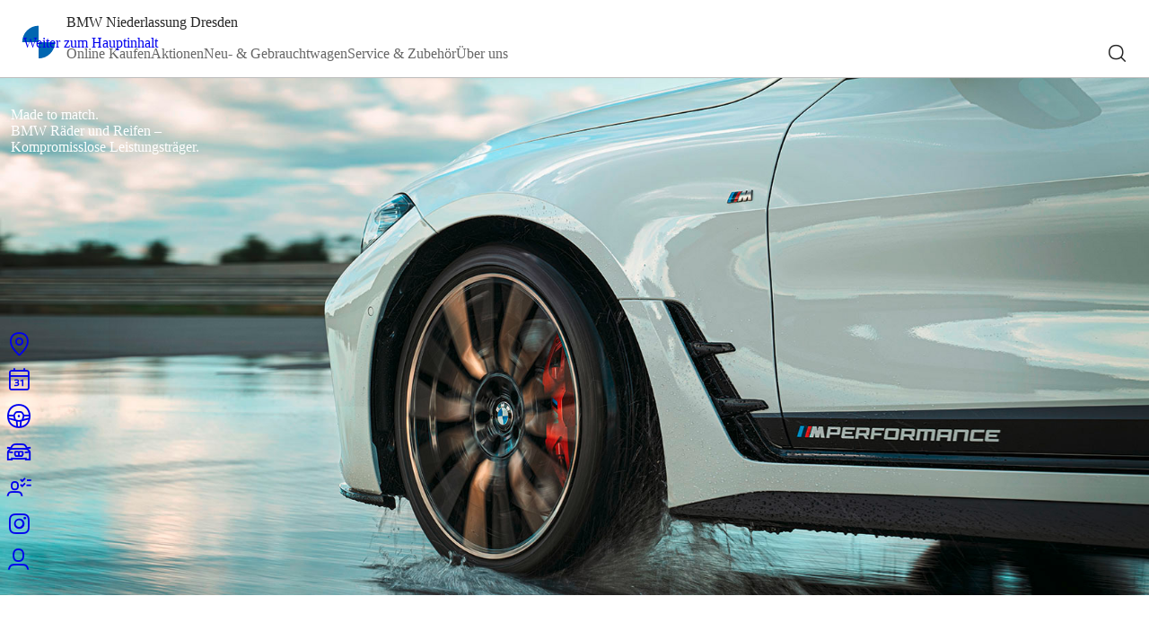

--- FILE ---
content_type: text/html;charset=UTF-8
request_url: https://www.bmw-dresden.de/de/service-zubehoer/zubehoer/raeder-reifen/
body_size: 20259
content:












<!DOCTYPE html>
<html class="no-js" lang="de">
<head>
    <meta charset="utf-8">
    <meta content="ie=edge" http-equiv="x-ua-compatible">
    <meta content="width=device-width, initial-scale=1" name="viewport">
    <meta name="description" content="Original BMW Reifen mit Sternmarkierung sind perfekt auf Ihr Fahrzeug abgestimmt & bieten maximalen Grip und Leistung. Lassen Sie sich von uns beraten!">
    <meta name="keywords" content="">
    <meta name="robots" content="index,follow"/>
    <title>Original BMW Räder & Reifen Dresden</title>
    <meta property="og:title" content="Original BMW Räder & Reifen Dresden"/>
    <meta property="og:description" content="Original BMW Reifen mit Sternmarkierung sind perfekt auf Ihr Fahrzeug abgestimmt & bieten maximalen Grip und Leistung. Lassen Sie sich von uns beraten!"/>
    
    <script type="text/javascript">
  window.consentManagerLoaded = false;
  window.consentManagerError = false;
</script>
<script>
  window.serviceConfigurations =
  {
  "tracking": {"mechanism": "bmw_epaas"},
  "googleMaps": {"key": "AIzaSyDkvl0rFgkgjDQEf1vDsfOnHdpho6Es088"},
  "UserlikeChat": {
    "active": false,
    "userlikePath": ""
  },
  "etracker": {
    "id": "PEgmVg",
    "trackForms": false
  },
  "PsymaSurvey": {"enabled": false},
  "GoogleAdvertising": {"id": ""},
  "Outbrain_Pxl": {"id": ""},
  "facebookpixel": {"id": "1297952814451570"},
  "linkedinAds": {"id": ""},
  "KompaktwerkChat": {"id": ""},
  "locarl": {
    "haendlerkennung": "premium-selection",
    "ansicht": "",
    "marke": "bmw",
    "cookieBanner": false,
    "filter": "lxa,lxd,lxf",
    "standort": "lxf"
  }
};

  window.digitalData =
  {"userlike": {
  "autoOpen": false,
  "autoOpenSeconds": 25,
  "showWithoutOperators": false
}};

  window['de.bmw.opencms.stagetwo.brandnames'] =
  {
  "BMW I8": "BMW i8",
  "I3´S": "i3´S",
  "BMW X3 XDRIVE30E": "BMW X3 xDrive30e",
  "BMW I": "BMW i",
  "THE I8": "THE i8",
  "xDRIVE": "xDrive",
  "1ER": "1er",
  "BMW 745E": "BMW 745e",
  "2ER": "2er",
  "3ER": "3er",
  "4ER": "4er",
  "5ER": "5er",
  "6ER": "6er",
  "AHG AUTOHANDELSGESELLSCHAFT MBH": "ahg Autohandelsgesellschaft mbH",
  "7ER": "7er",
  "8ER": "8er",
  "The X7": "THE X7",
  "The 1": "THE 1",
  "The X6": "THE X6",
  "The 2": "THE 2",
  "The X5": "THE X5",
  "BMW 330E": "BMW 330e",
  "The 3": "THE 3",
  "THE i3": "THE i3",
  "The X4": "THE X4",
  "The 4": "THE 4",
  "The X3": "THE X3",
  "BMW X5 XDRIVE45E": "BMW X5 xDrive45e",
  "The 5": "THE 5",
  "The X2": "THE X2",
  "The 6": "THE 6",
  "The X1": "THE X1",
  "The 7": "THE 7",
  "BMW 530E": "BMW 530e",
  "The 8": "THE 8",
  "BMW I3": "BMW i3",
  "BMW 225XE": "BMW 225xe"
};
</script>

<script type="text/javascript">
      function epaasJsLoaded() {
        console.log("js-config::epaasJsLoaded begin");
        epaas.api.initialize({
          tenant: 'bmw_dresden',
          locale: 'de_DE',
          devmode: false
        });
        console.log('js-config::epaasJsLoaded end');
      }

      window.addEventListener('consentcontroller.api.initialized', function() {
        console.log("js-config::epaasApiInitialized");
        if (window.consentManagerLoaded) {
          console.warn("js-config::epaasApiInitialized fired twice");
          return;
        }
        window.consentManagerLoaded = true;
        window.consentManagerError = false;
        window.dispatchEvent(new CustomEvent("dmConsentManagerLoaded", {
          "detail": {
            "type": "bmw_epaas",
            "success": true
          }
        }));
      });
      window.addEventListener('consentcontroller.api.notavailable', function() {
        console.log("js-config::epaasApiError");
        if (window.consentManagerError) {
          console.warn("js-config::epaasApiError fired twice");
          return;
        }
        window.consentManagerLoaded = false;
        window.consentManagerError = true;
        window.dispatchEvent(new CustomEvent("dmConsentManagerLoaded", {
          "detail": {
            "type": "bmw_epaas",
            "success": false
          }
        }));
      });
    </script>
    <script
            type="text/javascript"
            src="https://www.bmw.com/etc/clientlibs/wcmp/consentcontroller.fallback/epaas.js"
            onload="epaasJsLoaded()">
    </script>


    <!-- headincludes begin -->
    
    
    
    <!-- headincludes end -->
    <style type="text/css">
        .opencms-container-placeholder {
            box-sizing: border-box;
            padding: 20px;
            background-color: grey;
        }

        body.isEditMode {
            padding-top: 53px; /* 52px .oc-toolbar.opencms + 1px of border-bottom */
        }

        body.brand-mini header {
            position: sticky;
            top: 0;
            z-index: 999;
        }

        body.isEditMode.brand-mini header {
            position: relative;
            top: revert;
        }

        body.isEditMode #contentcontainer {
            border: 2px dotted green;
            margin: 0px 20px;
        }

        body.isEditMode #content_pre_footer_container {
            border: 2px dotted red;
            margin: 0px 20px;
        }

        body.isEditMode .org-opencms-ade-containerpage-client-ui-css-I_CmsLayoutBundle-I_CmsContainerpageCss-expired {
            position: relative
        }
    </style>
    <link rel="stylesheet" type="text/css"
          href="/export/system/modules/de.bmw.opencms.stagetwo.webcomponents/resources/reset.css?1763463394208"/>
    <script type="text/javascript"
            src="/export/system/modules/de.bmw.opencms.stagetwo.webcomponents/resources/dealermaster-frontend-components.bundled.js?1768480758493"></script>
    <link rel="stylesheet" type="text/css"
          href="/export/system/modules/de.bmw.opencms.stagetwo.webcomponents/resources/bmw-font.css?1763463393708"/>
    <link rel="stylesheet" type="text/css"
          href="/export/system/modules/de.bmw.opencms.stagetwo.webcomponents/resources/mini-font.css?1763463394020"/>
    <link rel="stylesheet" type="text/css"
          href="/export/system/modules/de.bmw.opencms.stagetwo.webcomponents/resources/icon-font.css?1763463393977"/>
    <link rel="stylesheet" type="text/css"
          href="/export/system/modules/de.bmw.opencms.stagetwo.webcomponents/resources/bootstrap-grid/v5.3.2/bootstrap-grid.css?1763463394470"/>
    <link rel="stylesheet" type="text/css"
          href="/export/system/modules/de.bmw.opencms.stagetwo.webcomponents/resources/global-styles.css?1763463393945"/>
</head>
<body class="opencms brand-bmw  path-de-service-zubehoer-zubehoer-raeder-reifen">


<header>
    
    
    

    <dm-header
            class="bmw"
            page-title="Original BMW Räder & Reifen Dresden"
            site-title="BMW Niederlassung Dresden"
            icon-on-transparent="/BMW_Default.svg"
            icon-on-solid="/BMW_Fallback.svg"
            search-path="/de/suche"
            navigation="[{&#034;text&#034;:&#034;Online Kaufen&#034;,&#034;href&#034;:&#034;/de/online-kaufen/&#034;,&#034;active&#034;:&#034;false&#034;,&#034;children&#034;:[{&#034;text&#034;:&#034;Neuwagensuche&#034;,&#034;href&#034;:&#034;/de/online-kaufen/neuwagensuche&#034;,&#034;active&#034;:&#034;false&#034;,&#034;children&#034;:[]},{&#034;text&#034;:&#034;Gebrauchtwagensuche&#034;,&#034;href&#034;:&#034;/de/online-kaufen/gebrauchtwagensuche/&#034;,&#034;active&#034;:&#034;false&#034;,&#034;children&#034;:[{&#034;text&#034;:&#034;Gebrauchtwagenbörse&#034;,&#034;href&#034;:&#034;/de/online-kaufen/gebrauchtwagensuche/gebrauchtwagenboerse&#034;,&#034;active&#034;:&#034;false&#034;},{&#034;text&#034;:&#034;Junge Gebrauchte&#034;,&#034;href&#034;:&#034;/de/online-kaufen/gebrauchtwagensuche/junge-gebrauchte&#034;,&#034;active&#034;:&#034;false&#034;},{&#034;text&#034;:&#034;Premium Selection&#034;,&#034;href&#034;:&#034;/de/online-kaufen/gebrauchtwagensuche/premium-selection&#034;,&#034;active&#034;:&#034;false&#034;}]},{&#034;text&#034;:&#034;Shops&#034;,&#034;href&#034;:&#034;/de/online-kaufen/shops/&#034;,&#034;active&#034;:&#034;false&#034;,&#034;children&#034;:[{&#034;text&#034;:&#034;BMW Original Zubehör Shop&#034;,&#034;href&#034;:&#034;/de/online-kaufen/shops/bmw-original-zubehoer-shop&#034;,&#034;active&#034;:&#034;false&#034;},{&#034;text&#034;:&#034;BMW Lifestyle Shop&#034;,&#034;href&#034;:&#034;/de/online-kaufen/shops/bmw-lifestyle-shop&#034;,&#034;active&#034;:&#034;false&#034;}]}]},{&#034;text&#034;:&#034;Aktionen&#034;,&#034;href&#034;:&#034;/de/angebote/&#034;,&#034;active&#034;:&#034;false&#034;,&#034;children&#034;:[{&#034;text&#034;:&#034;Aktionen&#034;,&#034;href&#034;:&#034;/de/angebote/aktionen-uebersicht/&#034;,&#034;active&#034;:&#034;false&#034;,&#034;children&#034;:[]},{&#034;text&#034;:&#034;Gebrauchtwagen-Angebote&#034;,&#034;href&#034;:&#034;/de/angebote/gebrauchtwagen-angebote&#034;,&#034;active&#034;:&#034;false&#034;,&#034;children&#034;:[]},{&#034;text&#034;:&#034;Neuwagen-Angebote&#034;,&#034;href&#034;:&#034;/de/angebote/2024-SEO-Rollout-NLs-neuwagen-angebote&#034;,&#034;active&#034;:&#034;false&#034;,&#034;children&#034;:[]}]},{&#034;text&#034;:&#034;Neu- &amp; Gebrauchtwagen&#034;,&#034;href&#034;:&#034;/de/modelle/&#034;,&#034;active&#034;:&#034;false&#034;,&#034;children&#034;:[{&#034;text&#034;:&#034;Neuwagen&#034;,&#034;href&#034;:&#034;/de/modelle/neuwagen/&#034;,&#034;active&#034;:&#034;false&#034;,&#034;children&#034;:[{&#034;text&#034;:&#034;Leasing &amp; Finanzierungsangebote&#034;,&#034;href&#034;:&#034;/de/modelle/neuwagen/uebersicht/&#034;,&#034;active&#034;:&#034;false&#034;},{&#034;text&#034;:&#034;Modell finden&#034;,&#034;href&#034;:&#034;/de/modelle/neuwagen/modell-finden/&#034;,&#034;active&#034;:&#034;false&#034;},{&#034;text&#034;:&#034;BMW Oberklasse&#034;,&#034;href&#034;:&#034;/de/modelle/neuwagen/oberklasse/&#034;,&#034;active&#034;:&#034;false&#034;},{&#034;text&#034;:&#034;BMW M&#034;,&#034;href&#034;:&#034;/de/modelle/neuwagen/bmw-m/&#034;,&#034;active&#034;:&#034;false&#034;}]},{&#034;text&#034;:&#034;Gebrauchtwagen&#034;,&#034;href&#034;:&#034;/de/modelle/gebrauchtwagen/&#034;,&#034;active&#034;:&#034;false&#034;,&#034;children&#034;:[{&#034;text&#034;:&#034;Gebrauchtwagen-Übersicht&#034;,&#034;href&#034;:&#034;/de/modelle/gebrauchtwagen/uebersicht/&#034;,&#034;active&#034;:&#034;false&#034;},{&#034;text&#034;:&#034;BMW Premium Selection&#034;,&#034;href&#034;:&#034;/de/modelle/gebrauchtwagen/bmw-premium-selection/&#034;,&#034;active&#034;:&#034;false&#034;},{&#034;text&#034;:&#034;Junge Gebrauchte&#034;,&#034;href&#034;:&#034;/de/modelle/gebrauchtwagen/junge-gebrauchte/&#034;,&#034;active&#034;:&#034;false&#034;},{&#034;text&#034;:&#034;Ankauf&#034;,&#034;href&#034;:&#034;/de/modelle/gebrauchtwagen/ankauf/&#034;,&#034;active&#034;:&#034;false&#034;},{&#034;text&#034;:&#034;Onlineportal für gewerbliche Wiederverkäufer&#034;,&#034;href&#034;:&#034;/de/modelle/gebrauchtwagen/gewerbliche-wiederverkaeufer/&#034;,&#034;active&#034;:&#034;false&#034;}]},{&#034;text&#034;:&#034;Elektrofahrzeuge&#034;,&#034;href&#034;:&#034;/de/modelle/elektrofahrzeuge/&#034;,&#034;active&#034;:&#034;false&#034;,&#034;children&#034;:[]},{&#034;text&#034;:&#034;Geschäftskunden&#034;,&#034;href&#034;:&#034;/de/modelle/geschaeftskunden/&#034;,&#034;active&#034;:&#034;false&#034;,&#034;children&#034;:[{&#034;text&#034;:&#034;Businesskunden&#034;,&#034;href&#034;:&#034;/de/modelle/geschaeftskunden/businesskunden/&#034;,&#034;active&#034;:&#034;false&#034;},{&#034;text&#034;:&#034;Großkunden&#034;,&#034;href&#034;:&#034;/de/modelle/geschaeftskunden/bmw-grosskunden/&#034;,&#034;active&#034;:&#034;false&#034;},{&#034;text&#034;:&#034;Sonderkunden&#034;,&#034;href&#034;:&#034;/de/modelle/geschaeftskunden/sonderkunden/&#034;,&#034;active&#034;:&#034;false&#034;}]},{&#034;text&#034;:&#034;Beratung&#034;,&#034;href&#034;:&#034;/de/modelle/beratung/&#034;,&#034;active&#034;:&#034;false&#034;,&#034;children&#034;:[{&#034;text&#034;:&#034;Finanzierung&#034;,&#034;href&#034;:&#034;/de/modelle/beratung/finanzierung/&#034;,&#034;active&#034;:&#034;false&#034;},{&#034;text&#034;:&#034;Versicherung&#034;,&#034;href&#034;:&#034;/de/modelle/beratung/versicherung/&#034;,&#034;active&#034;:&#034;false&#034;},{&#034;text&#034;:&#034;Garantien&#034;,&#034;href&#034;:&#034;/de/modelle/beratung/garantien/&#034;,&#034;active&#034;:&#034;false&#034;},{&#034;text&#034;:&#034;Probefahrt&#034;,&#034;href&#034;:&#034;/de/modelle/beratung/probefahrt/&#034;,&#034;active&#034;:&#034;false&#034;}]}]},{&#034;text&#034;:&#034;Service &amp; Zubehör&#034;,&#034;href&#034;:&#034;/de/service-zubehoer/&#034;,&#034;active&#034;:&#034;true&#034;,&#034;children&#034;:[{&#034;text&#034;:&#034;Service-Termin buchen&#034;,&#034;href&#034;:&#034;/de/service-zubehoer/onlineterminvereinbarung/&#034;,&#034;active&#034;:&#034;false&#034;,&#034;children&#034;:[]},{&#034;text&#034;:&#034;Service&#034;,&#034;href&#034;:&#034;/de/service-zubehoer/service/&#034;,&#034;active&#034;:&#034;false&#034;,&#034;children&#034;:[{&#034;text&#034;:&#034;Service-Übersicht&#034;,&#034;href&#034;:&#034;/de/service-zubehoer/service/uebersicht/&#034;,&#034;active&#034;:&#034;false&#034;},{&#034;text&#034;:&#034;BMW Classic&#034;,&#034;href&#034;:&#034;/de/service-zubehoer/service/classic/&#034;,&#034;active&#034;:&#034;false&#034;},{&#034;text&#034;:&#034;Pflege&#034;,&#034;href&#034;:&#034;/de/service-zubehoer/service/pflege/&#034;,&#034;active&#034;:&#034;false&#034;},{&#034;text&#034;:&#034;BMW ab 5 Jahren&#034;,&#034;href&#034;:&#034;/de/service-zubehoer/service/fuenf-plus/&#034;,&#034;active&#034;:&#034;false&#034;},{&#034;text&#034;:&#034;Fremdwerkstätten&#034;,&#034;href&#034;:&#034;/de/service-zubehoer/service/fremdwerkstaetten/&#034;,&#034;active&#034;:&#034;false&#034;},{&#034;text&#034;:&#034;Online Services&#034;,&#034;href&#034;:&#034;/de/service-zubehoer/service/online-services/&#034;,&#034;active&#034;:&#034;false&#034;},{&#034;text&#034;:&#034;Smart Video Communication&#034;,&#034;href&#034;:&#034;/de/service-zubehoer/service/smart-video-communication/&#034;,&#034;active&#034;:&#034;false&#034;}]},{&#034;text&#034;:&#034;Reparatur&#034;,&#034;href&#034;:&#034;/de/service-zubehoer/reparatur/&#034;,&#034;active&#034;:&#034;false&#034;,&#034;children&#034;:[]},{&#034;text&#034;:&#034;Räderkonfigurator&#034;,&#034;href&#034;:&#034;/de/service-zubehoer/raederkonfigurator&#034;,&#034;active&#034;:&#034;false&#034;,&#034;children&#034;:[]},{&#034;text&#034;:&#034;Mieten&#034;,&#034;href&#034;:&#034;/de/service-zubehoer/mieten/&#034;,&#034;active&#034;:&#034;false&#034;,&#034;children&#034;:[{&#034;text&#034;:&#034;Dachboxen&#034;,&#034;href&#034;:&#034;/de/service-zubehoer/mieten/dachboxen/&#034;,&#034;active&#034;:&#034;false&#034;},{&#034;text&#034;:&#034;Autovermietung BMW Rent&#034;,&#034;href&#034;:&#034;/de/service-zubehoer/mieten/mietwagen/&#034;,&#034;active&#034;:&#034;false&#034;}]},{&#034;text&#034;:&#034;Zubehör &amp; Ersatzteile&#034;,&#034;href&#034;:&#034;/de/service-zubehoer/zubehoer/&#034;,&#034;active&#034;:&#034;true&#034;,&#034;children&#034;:[{&#034;text&#034;:&#034;Dachträger&#034;,&#034;href&#034;:&#034;/de/service-zubehoer/zubehoer/dachtraeger/&#034;,&#034;active&#034;:&#034;false&#034;},{&#034;text&#034;:&#034;Original BMW Teile&#034;,&#034;href&#034;:&#034;/de/service-zubehoer/zubehoer/ersatzteile/&#034;,&#034;active&#034;:&#034;false&#034;},{&#034;text&#034;:&#034;Original BMW Räder &amp; Reifen&#034;,&#034;href&#034;:&#034;/de/service-zubehoer/zubehoer/raeder-reifen/&#034;,&#034;active&#034;:&#034;true&#034;},{&#034;text&#034;:&#034;Original BMW Zubehör &amp; Lifestyle&#034;,&#034;href&#034;:&#034;/de/service-zubehoer/zubehoer/uebersicht/&#034;,&#034;active&#034;:&#034;false&#034;},{&#034;text&#034;:&#034;Zum BMW Original Zubehör Shop&#034;,&#034;href&#034;:&#034;/de/service-zubehoer/zubehoer/2024-SEO-Rollout-NLs-zum-bmw-original-zubehoer-store&#034;,&#034;active&#034;:&#034;false&#034;},{&#034;text&#034;:&#034;Zum BMW Lifestyle Shop&#034;,&#034;href&#034;:&#034;/de/service-zubehoer/zubehoer/2024-SEO-Rollout-NLs-zum-bmw-lifestyle-store&#034;,&#034;active&#034;:&#034;false&#034;}]},{&#034;text&#034;:&#034;Service-Zusatzleistungen&#034;,&#034;href&#034;:&#034;/de/service-zubehoer/zusatzleistungen/&#034;,&#034;active&#034;:&#034;false&#034;,&#034;children&#034;:[{&#034;text&#034;:&#034;BMW Proactive Care&#034;,&#034;href&#034;:&#034;/de/service-zubehoer/zusatzleistungen/bmw-proactive-care/&#034;,&#034;active&#034;:&#034;false&#034;},{&#034;text&#034;:&#034;BMW Service Inclusive&#034;,&#034;href&#034;:&#034;/de/service-zubehoer/zusatzleistungen/bmw-service-inclusive/&#034;,&#034;active&#034;:&#034;false&#034;},{&#034;text&#034;:&#034;BMW Repair Inclusive&#034;,&#034;href&#034;:&#034;/de/service-zubehoer/zusatzleistungen/bmw-repair-inclusive/&#034;,&#034;active&#034;:&#034;false&#034;},{&#034;text&#034;:&#034;BMW Unfall- &amp; Pannenhilfe&#034;,&#034;href&#034;:&#034;/de/service-zubehoer/zusatzleistungen/bmw-unfall-pannenhilfe/&#034;,&#034;active&#034;:&#034;false&#034;}]}]},{&#034;text&#034;:&#034;Über uns&#034;,&#034;href&#034;:&#034;/de/ueber-uns/&#034;,&#034;active&#034;:&#034;false&#034;,&#034;children&#034;:[{&#034;text&#034;:&#034;Karriere&#034;,&#034;href&#034;:&#034;/de/ueber-uns/karriere/&#034;,&#034;active&#034;:&#034;false&#034;,&#034;children&#034;:[]},{&#034;text&#034;:&#034;Standort &amp; Kontakte&#034;,&#034;href&#034;:&#034;/de/ueber-uns/standort-und-team/&#034;,&#034;active&#034;:&#034;false&#034;,&#034;children&#034;:[]},{&#034;text&#034;:&#034;BMW Motorrad Zentrum&#034;,&#034;href&#034;:&#034;/de/ueber-uns/motorrad-zentrum/&#034;,&#034;active&#034;:&#034;false&#034;,&#034;children&#034;:[]},{&#034;text&#034;:&#034;Nachhaltigkeit&#034;,&#034;href&#034;:&#034;/de/ueber-uns/nachhaltigkeit/&#034;,&#034;active&#034;:&#034;false&#034;,&#034;children&#034;:[]},{&#034;text&#034;:&#034;Feedback geben&#034;,&#034;href&#034;:&#034;/de/ueber-uns/feedback/&#034;,&#034;active&#034;:&#034;false&#034;,&#034;children&#034;:[]},{&#034;text&#034;:&#034;My BMW App&#034;,&#034;href&#034;:&#034;/de/ueber-uns/bmw-app/&#034;,&#034;active&#034;:&#034;false&#034;,&#034;children&#034;:[]}]}]"
            is-edit-mode="false"></dm-header>
</header>
<main id="main">
    
        
        <div  id="headercontainer" >








    








    <div class="mb-6">
        <dm-teaser-container
                class="bmw"
                display-style="regular"
                headline-size="x-large"
                headline-element="unset"
                is-edit-mode="false"
                opencms-metadata="{&#034;elementUuid&#034;:&#034;1336a57b-aa96-11f0-b034-005056b914d9&#034;,&#034;elementInstanceId&#034;:&#034;115c8e45-aa96-11f0-b034-005056b914d9&#034;,&#034;elementResourceId&#034;:&#034;1336a57c-aa96-11f0-b034-005056b914d9&#034;,&#034;isEditMode&#034;:&#034;false&#034;}"
                overline=""
                overline-rdfa=""
                headline=""
                headline-rdfa=""
                subline=""
                subline-rdfa=""
                container-width="extended"
                container-padding="py-0"
                is-in-container=""
                container-background-color="none"
        >
            
                
                <div class="row  gx-0" >











    








    
    
    
	
		
		
			
		
	
    
    
	
    
    


    
    
    
    
        
    
    
    


	
    <div class="col-12 mb-3">
        
            <dm-teaser-overlay
                    class="bmw"
                    display-style="stage"
                    headline-size="x-large"
					headline-element="unset"
                    headline-position="top"
					gradient-position="undefined"
                    is-edit-mode="false"
                    opencms-metadata="{&#034;elementUuid&#034;:&#034;831dee59-1610-11f0-affb-005056b914d9&#034;,&#034;elementInstanceId&#034;:&#034;d09a7f65-04d0-11f0-affb-005056b914d9&#034;,&#034;elementResourceId&#034;:&#034;831dee5a-1610-11f0-affb-005056b914d9&#034;,&#034;isEditMode&#034;:&#034;false&#034;}"
                    overline=""
                    overline-rdfa=""
                    headline="Made to match."
                    headline-rdfa=""
					headline-brandlogo="none"
                    subline="BMW Räder und Reifen –&lt;br&gt;Kompromisslose Leistungsträger."
                    subline-rdfa=""
                    image="[{&#034;src&#034;:&#034;/export/shared/Images/service-und-zubehoer/bmw-reifen-raeder/2022_BMW_Reifen_Raeder_1680x756.jpg_135530157.jpg&#034;,&#034;srcScaled&#034;:{&#034;3360&#034;:&#034;/export/shared/Images/service-und-zubehoer/bmw-reifen-raeder/2022_BMW_Reifen_Raeder_1680x756.jpg_1276535211.jpg&#034;,&#034;1680&#034;:&#034;/export/shared/Images/service-und-zubehoer/bmw-reifen-raeder/2022_BMW_Reifen_Raeder_1680x756.jpg_135530157.jpg&#034;,&#034;2640&#034;:&#034;/export/shared/Images/service-und-zubehoer/bmw-reifen-raeder/2022_BMW_Reifen_Raeder_1680x756.jpg_1531908170.jpg&#034;,&#034;1320&#034;:&#034;/export/shared/Images/service-und-zubehoer/bmw-reifen-raeder/2022_BMW_Reifen_Raeder_1680x756.jpg_1421094936.jpg&#034;,&#034;1296&#034;:&#034;/export/shared/Images/service-und-zubehoer/bmw-reifen-raeder/2022_BMW_Reifen_Raeder_1680x756.jpg_1849528166.jpg&#034;,&#034;648&#034;:&#034;/export/shared/Images/service-und-zubehoer/bmw-reifen-raeder/2022_BMW_Reifen_Raeder_1680x756.jpg_1594355.jpg&#034;,&#034;624&#034;:&#034;/export/shared/Images/service-und-zubehoer/bmw-reifen-raeder/2022_BMW_Reifen_Raeder_1680x756.jpg_1688252911.jpg&#034;,&#034;312&#034;:&#034;/export/shared/Images/service-und-zubehoer/bmw-reifen-raeder/2022_BMW_Reifen_Raeder_1680x756.jpg_1653832303.jpg&#034;},&#034;media&#034;:&#034;&#034;,&#034;altText&#034;:&#034;BMW M Performance Reifen, die durch Wasser fahren.&#034;,&#034;srcRaw&#034;:&#034;/shared/Images/service-und-zubehoer/bmw-reifen-raeder/2022_BMW_Reifen_Raeder_1680x756.jpg?__scale=undefined&amp;format=IMG_S&amp;description=BMW%20M%20Performance%20Reifen,%20die%20durch%20Wasser%20fahren.&#034;,&#034;srcUnscaled&#034;:&#034;/shared/Images/service-und-zubehoer/bmw-reifen-raeder/2022_BMW_Reifen_Raeder_1680x756.jpg&#034;,&#034;srcLegacyScaled&#034;:{&#034;teaserSmallContact&#034;:&#034;/export/shared/Images/service-und-zubehoer/bmw-reifen-raeder/2022_BMW_Reifen_Raeder_1680x756.jpg_1560295902.jpg&#034;,&#034;teaserSmallSmall&#034;:&#034;/export/shared/Images/service-und-zubehoer/bmw-reifen-raeder/2022_BMW_Reifen_Raeder_1680x756.jpg_2042877747.jpg&#034;,&#034;teaserSmallMedium&#034;:&#034;/export/shared/Images/service-und-zubehoer/bmw-reifen-raeder/2022_BMW_Reifen_Raeder_1680x756.jpg_2060110026.jpg&#034;,&#034;teaserSmallLarge&#034;:&#034;/export/shared/Images/service-und-zubehoer/bmw-reifen-raeder/2022_BMW_Reifen_Raeder_1680x756.jpg_1478989098.jpg&#034;,&#034;teaserMediumSmall&#034;:&#034;/export/shared/Images/service-und-zubehoer/bmw-reifen-raeder/2022_BMW_Reifen_Raeder_1680x756.jpg_2042877747.jpg&#034;,&#034;teaserMediumMedium&#034;:&#034;/export/shared/Images/service-und-zubehoer/bmw-reifen-raeder/2022_BMW_Reifen_Raeder_1680x756.jpg_18230527.jpg&#034;,&#034;teaserMediumLarge&#034;:&#034;/export/shared/Images/service-und-zubehoer/bmw-reifen-raeder/2022_BMW_Reifen_Raeder_1680x756.jpg_158572136.jpg&#034;,&#034;teaserLargeSmall&#034;:&#034;/export/shared/Images/service-und-zubehoer/bmw-reifen-raeder/2022_BMW_Reifen_Raeder_1680x756.jpg_1075782338.jpg&#034;,&#034;teaserLargeMedium&#034;:&#034;/export/shared/Images/service-und-zubehoer/bmw-reifen-raeder/2022_BMW_Reifen_Raeder_1680x756.jpg_934284130.jpg&#034;,&#034;teaserLargeLarge&#034;:&#034;/export/shared/Images/service-und-zubehoer/bmw-reifen-raeder/2022_BMW_Reifen_Raeder_1680x756.jpg_1059252667.jpg&#034;}}]"
                    image-alt=""
                    image-scaler="modern"
                    vertical-image="[{&#034;src&#034;:&#034;/shared/NLV-Images/vertical-Images/BMW_Reifen_Raeder.webp?__scale=w:640,h:640,t:3&#034;,&#034;srcScaled&#034;:{&#034;640&#034;:&#034;/shared/NLV-Images/vertical-Images/BMW_Reifen_Raeder.webp?__scale=w:640,h:640,t:3&#034;},&#034;media&#034;:&#034;&#034;,&#034;altText&#034;:&#034;BMW M Performance Reifen, die durch Wasser fahren.&#034;}]"
                    vertical-image-alt=""
                    video-file=""
                    video-url=""
                    video-options="[]"
                    links="[]"
                    buttons="[]"
                    text-color="bright"
                    teaser-size="large_overlay"
            >
                <div >
                    
                </div>

            </dm-teaser-overlay>
        
        
    </div>

</div>
            

        </dm-teaser-container>
    </div>

</div>
        <div  id="headercontainerslider" ></div>
    
    <script type="text/javascript">
        let headerElements = 0;
        try {
            headerElements += document.getElementById("headercontainer").children.length;
        } catch (ignored) {
        }
        try {
            headerElements += document.getElementById("headercontainerslider").children.length;
        } catch (ignored) {
        }
        document.dispatchEvent(new CustomEvent("dmHeaderSize", {
            detail: {size: headerElements}
        }));
        console.log(headerElements);
    </script>
    <div  id="contentcontainer" >








    








    
    
    <div class="mb-2">
        <dm-linklist-content
                class="bmw"
                headline-size="large"
				headline-element="unset"
                is-edit-mode="false"
                opencms-metadata="{&#034;elementUuid&#034;:&#034;1941b883-c56c-11ec-94c5-005056b914d9&#034;,&#034;elementInstanceId&#034;:&#034;5d0ee314-161b-11f0-affb-005056b914d9&#034;,&#034;elementResourceId&#034;:&#034;1941b884-c56c-11ec-94c5-005056b914d9&#034;,&#034;isEditMode&#034;:&#034;false&#034;}"
                overline=""
                overline-rdfa=""
                headline=""
                headline-rdfa=""
                subline=""
                subline-rdfa=""
                links="[{&#034;text&#034;:&#034;Online-Terminvereinbarung&#034;,&#034;href&#034;:&#034;/de/service-zubehoer/onlineterminvereinbarung/#a9f1998b-c56e-11ec-94c5-005056b914d9&#034;,&#034;target&#034;:&#034;_self&#034;,&#034;style&#034;:&#034;arrow&#034;,&#034;icon&#034;:&#034;Calendar&#034;},{&#034;text&#034;:&#034;BMW Service&#034;,&#034;href&#034;:&#034;/de/service-zubehoer/uebersicht/&#034;,&#034;target&#034;:&#034;_self&#034;,&#034;style&#034;:&#034;arrow&#034;,&#034;icon&#034;:&#034;none&#034;},{&#034;text&#034;:&#034;BMW Reparatur&#034;,&#034;href&#034;:&#034;/de/service-zubehoer/service-reparatur/reparatur/&#034;,&#034;target&#034;:&#034;_self&#034;,&#034;style&#034;:&#034;arrow&#034;,&#034;icon&#034;:&#034;none&#034;},{&#034;text&#034;:&#034;BMW Zubehör &amp; Lifestyle&#034;,&#034;href&#034;:&#034;/de/service-zubehoer/zubehoer/uebersicht/&#034;,&#034;target&#034;:&#034;_self&#034;,&#034;style&#034;:&#034;arrow&#034;,&#034;icon&#034;:&#034;none&#034;},{&#034;text&#034;:&#034;Räder &amp; Reifen&#034;,&#034;href&#034;:&#034;/de/service-zubehoer/zubehoer/raeder-reifen/&#034;,&#034;target&#034;:&#034;_self&#034;,&#034;style&#034;:&#034;arrow&#034;,&#034;icon&#034;:&#034;none&#034;}]"
                is-in-container=""
        />
    </div>










    








    
    
    
    <div class="mb-6">
		
		  
		  
			
		  
		
        <dm-text-component
                class="bmw"
                headline-size="medium"
                headline-element="unset"
                display-style="regular"
                is-edit-mode="false"
                opencms-metadata="{&#034;elementUuid&#034;:&#034;8149cb25-1610-11f0-affb-005056b914d9&#034;,&#034;elementInstanceId&#034;:&#034;b2d61248-64a4-11eb-9e39-005056b914d9&#034;,&#034;elementResourceId&#034;:&#034;8149cb26-1610-11f0-affb-005056b914d9&#034;,&#034;isEditMode&#034;:&#034;false&#034;}"
                overline=""
                overline-rdfa=""
                headline=""
                headline-rdfa=""
				headline-brandlogo="none"
                subline=""
                subline-rdfa=""
                links="[]"
                buttons="[]"
                is-in-container=""
        >
            <div >
                <p>Die Qualität der Räder und Reifen entscheidet, ob die Entwicklungen der BMW Fahrwerksspezialisten auf der Straße ankommen. Ob auf glattem Asphalt, auf Schotter oder auf Schnee und Eis – Original BMW Reifen mit Sternmarkierung sind die Leistungsträger Ihres Fahrzeuges. Im perfekten Zusammenspiel mit den BMW Fahrwerkskomponenten und adaptiven Systemen sorgen sie für ein Maximum an Grip und Leistung bei niedrigen Verbrauchswerten und Emissionen. Wir beraten Sie gerne, welche Reifen Ihre Wünsche am besten erfüllen.</p>
            </div>
        </dm-text-component>
    </div>










    








    <div class="mb-5">
        <dm-teaser-container
                class="bmw"
                display-style="regular"
                headline-size="large"
                headline-element="unset"
                is-edit-mode="false"
                opencms-metadata="{&#034;elementUuid&#034;:&#034;816198e7-1610-11f0-affb-005056b914d9&#034;,&#034;elementInstanceId&#034;:&#034;7b7b6169-91eb-11ef-a539-005056b914d9&#034;,&#034;elementResourceId&#034;:&#034;816198e8-1610-11f0-affb-005056b914d9&#034;,&#034;isEditMode&#034;:&#034;false&#034;}"
                overline=""
                overline-rdfa=""
                headline=""
                headline-rdfa=""
                subline=""
                subline-rdfa=""
                container-width="extended"
                container-padding="py-0"
                is-in-container=""
                container-background-color="none"
        >
            
                
                <div class="row gy-5 gx-0" >











    








    
    
    
	
		
		
			
		
	
    
    
	
    
    


    
    
    
    
        
    
    
    


	
    <div class="col-12 mb-0">
        
            <dm-teaser-overlay
                    class="bmw"
                    display-style="stage"
                    headline-size="x-large"
					headline-element="unset"
                    headline-position="undefined"
					gradient-position="undefined"
                    is-edit-mode="false"
                    opencms-metadata="{&#034;elementUuid&#034;:&#034;8312cac7-1610-11f0-affb-005056b914d9&#034;,&#034;elementInstanceId&#034;:&#034;bb6f1261-1382-11f0-affb-005056b914d9&#034;,&#034;elementResourceId&#034;:&#034;8312cac8-1610-11f0-affb-005056b914d9&#034;,&#034;isEditMode&#034;:&#034;false&#034;}"
                    overline=""
                    overline-rdfa=""
                    headline="DIE BESTEN REIFEN HABEN WIR MIT EINEM STERN GEKENNZEICHNET."
                    headline-rdfa=""
					headline-brandlogo="none"
                    subline="DAS BMW ZEICHEN FÜR QUALITÄT UND SICHERHEIT."
                    subline-rdfa=""
                    image="[{&#034;src&#034;:&#034;/shared/Images/service-und-zubehoer/bmw-reifen-raeder/BMW_Reifen_Star_1680x756.webp?__scale=w:1680,h:1680,t:3&#034;,&#034;srcScaled&#034;:{&#034;3360&#034;:&#034;/shared/Images/service-und-zubehoer/bmw-reifen-raeder/BMW_Reifen_Star_1680x756.webp?__scale=w:3360,h:3360,t:3&#034;,&#034;1680&#034;:&#034;/shared/Images/service-und-zubehoer/bmw-reifen-raeder/BMW_Reifen_Star_1680x756.webp?__scale=w:1680,h:1680,t:3&#034;,&#034;2640&#034;:&#034;/shared/Images/service-und-zubehoer/bmw-reifen-raeder/BMW_Reifen_Star_1680x756.webp?__scale=w:2640,h:2640,t:3&#034;,&#034;1320&#034;:&#034;/shared/Images/service-und-zubehoer/bmw-reifen-raeder/BMW_Reifen_Star_1680x756.webp?__scale=w:1320,h:1320,t:3&#034;,&#034;1296&#034;:&#034;/shared/Images/service-und-zubehoer/bmw-reifen-raeder/BMW_Reifen_Star_1680x756.webp?__scale=w:1296,h:1296,t:3&#034;,&#034;648&#034;:&#034;/shared/Images/service-und-zubehoer/bmw-reifen-raeder/BMW_Reifen_Star_1680x756.webp?__scale=w:648,h:648,t:3&#034;,&#034;624&#034;:&#034;/shared/Images/service-und-zubehoer/bmw-reifen-raeder/BMW_Reifen_Star_1680x756.webp?__scale=w:624,h:624,t:3&#034;,&#034;312&#034;:&#034;/shared/Images/service-und-zubehoer/bmw-reifen-raeder/BMW_Reifen_Star_1680x756.webp?__scale=w:312,h:312,t:3&#034;},&#034;media&#034;:&#034;&#034;,&#034;altText&#034;:&#034;Detailaufnahme eines nassen Reifens mit Wassertröpfchen.&#034;,&#034;srcRaw&#034;:&#034;/shared/Images/service-und-zubehoer/bmw-reifen-raeder/BMW_Reifen_Star_1680x756.webp?__scale=undefined&amp;format=IMG_S&amp;description=Detailaufnahme%20eines%20nassen%20Reifens%20mit%20Wassertr%C3%B6pfchen.&#034;,&#034;srcUnscaled&#034;:&#034;/shared/Images/service-und-zubehoer/bmw-reifen-raeder/BMW_Reifen_Star_1680x756.webp&#034;,&#034;srcLegacyScaled&#034;:{&#034;teaserSmallContact&#034;:&#034;/shared/Images/service-und-zubehoer/bmw-reifen-raeder/BMW_Reifen_Star_1680x756.webp?__scale=w:100,h:100,t:2,c:transparent&#034;,&#034;teaserSmallSmall&#034;:&#034;/shared/Images/service-und-zubehoer/bmw-reifen-raeder/BMW_Reifen_Star_1680x756.webp?__scale=w:480,h:270,t:2,c:transparent&#034;,&#034;teaserSmallMedium&#034;:&#034;/shared/Images/service-und-zubehoer/bmw-reifen-raeder/BMW_Reifen_Star_1680x756.webp?__scale=w:438,h:247,t:2,c:transparent&#034;,&#034;teaserSmallLarge&#034;:&#034;/shared/Images/service-und-zubehoer/bmw-reifen-raeder/BMW_Reifen_Star_1680x756.webp?__scale=w:285,h:160,t:2,c:transparent&#034;,&#034;teaserMediumSmall&#034;:&#034;/shared/Images/service-und-zubehoer/bmw-reifen-raeder/BMW_Reifen_Star_1680x756.webp?__scale=w:480,h:270,t:2,c:transparent&#034;,&#034;teaserMediumMedium&#034;:&#034;/shared/Images/service-und-zubehoer/bmw-reifen-raeder/BMW_Reifen_Star_1680x756.webp?__scale=w:890,h:501,t:2,c:transparent&#034;,&#034;teaserMediumLarge&#034;:&#034;/shared/Images/service-und-zubehoer/bmw-reifen-raeder/BMW_Reifen_Star_1680x756.webp?__scale=w:585,h:329,t:2,c:transparent&#034;,&#034;teaserLargeSmall&#034;:&#034;/shared/Images/service-und-zubehoer/bmw-reifen-raeder/BMW_Reifen_Star_1680x756.webp?__scale=w:520,h:234,t:2,c:transparent&#034;,&#034;teaserLargeMedium&#034;:&#034;/shared/Images/service-und-zubehoer/bmw-reifen-raeder/BMW_Reifen_Star_1680x756.webp?__scale=w:980,h:441,t:2,c:transparent&#034;,&#034;teaserLargeLarge&#034;:&#034;/shared/Images/service-und-zubehoer/bmw-reifen-raeder/BMW_Reifen_Star_1680x756.webp?__scale=w:1680,h:756,t:2,c:transparent&#034;}}]"
                    image-alt=""
                    image-scaler="legacy"
                    vertical-image="[{&#034;src&#034;:&#034;/shared/Images/service-und-zubehoer/bmw-reifen-raeder/2022_BMW_Reifen_Star_1680x756.webp?__scale=w:640,h:640,t:3&#034;,&#034;srcScaled&#034;:{&#034;640&#034;:&#034;/shared/Images/service-und-zubehoer/bmw-reifen-raeder/2022_BMW_Reifen_Star_1680x756.webp?__scale=w:640,h:640,t:3&#034;},&#034;media&#034;:&#034;&#034;,&#034;altText&#034;:&#034;Detailaufnahme eines nassen Reifens mit Wassertröpfchen.&#034;}]"
                    vertical-image-alt=""
                    video-file=""
                    video-url=""
                    video-options="[&#034;autoplay&#034;]"
                    links="[]"
                    buttons="[]"
                    text-color="bright"
                    teaser-size="large_overlay"
            >
                <div >
                    
                </div>

            </dm-teaser-overlay>
        
        
    </div>

</div>
            

        </dm-teaser-container>
    </div>










    








    
    
    
    <div class="mb-2">
		
		  
		  
			
		  
		
        <dm-text-component
                class="bmw"
                headline-size="medium"
                headline-element="unset"
                display-style="regular"
                is-edit-mode="false"
                opencms-metadata="{&#034;elementUuid&#034;:&#034;816da6dc-1610-11f0-affb-005056b914d9&#034;,&#034;elementInstanceId&#034;:&#034;5df1296a-76d9-11ed-9dc9-005056b914d9&#034;,&#034;elementResourceId&#034;:&#034;816da6dd-1610-11f0-affb-005056b914d9&#034;,&#034;isEditMode&#034;:&#034;false&#034;}"
                overline=""
                overline-rdfa=""
                headline="UNSER QUALITÄTSSIEGEL: DIE STERNMARKIERUNG."
                headline-rdfa=""
				headline-brandlogo="none"
                subline=""
                subline-rdfa=""
                links="[]"
                buttons="[]"
                is-in-container=""
        >
            <div >
                
            </div>
        </dm-text-component>
    </div>













	








    
    
    
    
		
    <div class="mb-6">
		
		  
		  
			
		  
		
        <dm-microstory
                class="bmw"
                headline-size="medium"
                headline-element="unset"
                display-style="image_right"
                is-edit-mode="false"
                opencms-metadata="{&#034;elementUuid&#034;:&#034;8186ad1e-1610-11f0-affb-005056b914d9&#034;,&#034;elementInstanceId&#034;:&#034;7762d5bb-76d9-11ed-9dc9-005056b914d9&#034;,&#034;elementResourceId&#034;:&#034;8186ad1f-1610-11f0-affb-005056b914d9&#034;,&#034;isEditMode&#034;:&#034;false&#034;}"
                overline=""
                overline-rdfa=""
                headline=""
                headline-rdfa=""
				headline-brandlogo="none"
                subline="MAßGESCHNEIDERT UND GETESTET."
                subline-rdfa=""
                image="[{&#034;src&#034;:&#034;/export/shared/Images/service-und-zubehoer/bmw-reifen-raeder/2022_BMW_Reifen_Sternmarkierung_01_890x501.jpg_805981146.jpg&#034;,&#034;srcScaled&#034;:{&#034;1680&#034;:&#034;/export/shared/Images/service-und-zubehoer/bmw-reifen-raeder/2022_BMW_Reifen_Sternmarkierung_01_890x501.jpg_1881908368.jpg&#034;,&#034;1320&#034;:&#034;/export/shared/Images/service-und-zubehoer/bmw-reifen-raeder/2022_BMW_Reifen_Sternmarkierung_01_890x501.jpg_209843150.jpg&#034;,&#034;648&#034;:&#034;/export/shared/Images/service-und-zubehoer/bmw-reifen-raeder/2022_BMW_Reifen_Sternmarkierung_01_890x501.jpg_805981146.jpg&#034;,&#034;312&#034;:&#034;/export/shared/Images/service-und-zubehoer/bmw-reifen-raeder/2022_BMW_Reifen_Sternmarkierung_01_890x501.jpg_1745260882.jpg&#034;},&#034;media&#034;:&#034;&#034;,&#034;srcRaw&#034;:&#034;/shared/Images/service-und-zubehoer/bmw-reifen-raeder/2022_BMW_Reifen_Sternmarkierung_01_890x501.jpg?__scale=undefined&amp;format=IMG_L&amp;description=Nahaufnahme%20eines%20BMW-Rades%20w%C3%A4hrend%20der%20Montage.&#034;,&#034;srcUnscaled&#034;:&#034;/shared/Images/service-und-zubehoer/bmw-reifen-raeder/2022_BMW_Reifen_Sternmarkierung_01_890x501.jpg&#034;,&#034;srcLegacyScaled&#034;:{&#034;microstorySmall&#034;:&#034;/export/shared/Images/service-und-zubehoer/bmw-reifen-raeder/2022_BMW_Reifen_Sternmarkierung_01_890x501.jpg_2042877747.jpg&#034;,&#034;microstoryMedium&#034;:&#034;/export/shared/Images/service-und-zubehoer/bmw-reifen-raeder/2022_BMW_Reifen_Sternmarkierung_01_890x501.jpg_18230527.jpg&#034;,&#034;microstoryLarge&#034;:&#034;/export/shared/Images/service-und-zubehoer/bmw-reifen-raeder/2022_BMW_Reifen_Sternmarkierung_01_890x501.jpg_158572136.jpg&#034;},&#034;altText&#034;:&#034;Nahaufnahme eines BMW-Rades während der Montage.&#034;}]"
                image-scaler="legacy"
                video-file=""
                video-url=""
                video-options="[]"
				aspect-ratio=""
                map-data=""
                links="[]"
                buttons="[]"
                is-in-container=""
        >
            <div >
                <p>BMW Reifen werden in enger Zusammenarbeit mit der BMW Fahrzeugentwicklung von Reifenherstellern wie Bridgestone, Michelin und Pirelli auf jedes Modell abgestimmt. Jeder Reifen absolviert ein strenges Testprogramm mit bis zu 50 verschiedenen Qualitätskriterien. Die Sternmarkierung ist das Erkennungszeichen für alle BMW Reifen.</p>
            </div>
        </dm-microstory>
    </div>













	








    
    
    
    
		
    <div class="mb-6">
		
		  
		  
			
		  
		
        <dm-microstory
                class="bmw"
                headline-size="medium"
                headline-element="unset"
                display-style="image_left"
                is-edit-mode="false"
                opencms-metadata="{&#034;elementUuid&#034;:&#034;819b6da0-1610-11f0-affb-005056b914d9&#034;,&#034;elementInstanceId&#034;:&#034;935140f5-76d9-11ed-9dc9-005056b914d9&#034;,&#034;elementResourceId&#034;:&#034;819b6da1-1610-11f0-affb-005056b914d9&#034;,&#034;isEditMode&#034;:&#034;false&#034;}"
                overline=""
                overline-rdfa=""
                headline=""
                headline-rdfa=""
				headline-brandlogo="none"
                subline="SPORTLICH, EFFIZIENT UND LANGLEBIG."
                subline-rdfa=""
                image="[{&#034;src&#034;:&#034;/export/shared/Images/service-und-zubehoer/bmw-reifen-raeder/2022_BMW_Reifen_Sternmarkierung_02_890x501.jpg_805981146.jpg&#034;,&#034;srcScaled&#034;:{&#034;1680&#034;:&#034;/export/shared/Images/service-und-zubehoer/bmw-reifen-raeder/2022_BMW_Reifen_Sternmarkierung_02_890x501.jpg_1881908368.jpg&#034;,&#034;1320&#034;:&#034;/export/shared/Images/service-und-zubehoer/bmw-reifen-raeder/2022_BMW_Reifen_Sternmarkierung_02_890x501.jpg_209843150.jpg&#034;,&#034;648&#034;:&#034;/export/shared/Images/service-und-zubehoer/bmw-reifen-raeder/2022_BMW_Reifen_Sternmarkierung_02_890x501.jpg_805981146.jpg&#034;,&#034;312&#034;:&#034;/export/shared/Images/service-und-zubehoer/bmw-reifen-raeder/2022_BMW_Reifen_Sternmarkierung_02_890x501.jpg_1745260882.jpg&#034;},&#034;media&#034;:&#034;&#034;,&#034;srcRaw&#034;:&#034;/shared/Images/service-und-zubehoer/bmw-reifen-raeder/2022_BMW_Reifen_Sternmarkierung_02_890x501.jpg?__scale=undefined&amp;format=IMG_L&amp;description=Nahaufnahme%20eines%20sportlichen%20Autos%20mit%20einem%20sich%20drehenden%20Reifen&#034;,&#034;srcUnscaled&#034;:&#034;/shared/Images/service-und-zubehoer/bmw-reifen-raeder/2022_BMW_Reifen_Sternmarkierung_02_890x501.jpg&#034;,&#034;srcLegacyScaled&#034;:{&#034;microstorySmall&#034;:&#034;/export/shared/Images/service-und-zubehoer/bmw-reifen-raeder/2022_BMW_Reifen_Sternmarkierung_02_890x501.jpg_2042877747.jpg&#034;,&#034;microstoryMedium&#034;:&#034;/export/shared/Images/service-und-zubehoer/bmw-reifen-raeder/2022_BMW_Reifen_Sternmarkierung_02_890x501.jpg_18230527.jpg&#034;,&#034;microstoryLarge&#034;:&#034;/export/shared/Images/service-und-zubehoer/bmw-reifen-raeder/2022_BMW_Reifen_Sternmarkierung_02_890x501.jpg_158572136.jpg&#034;},&#034;altText&#034;:&#034;Nahaufnahme eines sportlichen Autos mit einem sich drehenden Reifen&#034;}]"
                image-scaler="legacy"
                video-file=""
                video-url=""
                video-options="[]"
				aspect-ratio=""
                map-data=""
                links="[]"
                buttons="[]"
                is-in-container=""
        >
            <div >
                <p>Präzise Steuerung, perfektes Handling, maximale Traktion und gute Sicherheitsreserven zeichnen unsere Reifen aus. Spezielle Materialien und Gummimischungen tragen zur Senkung des Kraftstoffverbrauchs bei. Zudem erzeugen sie geringere Geräuschemissionen innerhalb und außerhalb Ihres BMW.</p>
            </div>
        </dm-microstory>
    </div>













	








    
    
    
    
		
    <div class="mb-6">
		
		  
		  
			
		  
		
        <dm-microstory
                class="bmw"
                headline-size="medium"
                headline-element="unset"
                display-style="image_right"
                is-edit-mode="false"
                opencms-metadata="{&#034;elementUuid&#034;:&#034;81b2ed42-1610-11f0-affb-005056b914d9&#034;,&#034;elementInstanceId&#034;:&#034;f1155069-76d9-11ed-9dc9-005056b914d9&#034;,&#034;elementResourceId&#034;:&#034;81b2ed43-1610-11f0-affb-005056b914d9&#034;,&#034;isEditMode&#034;:&#034;false&#034;}"
                overline=""
                overline-rdfa=""
                headline="DIE BMW REIFENVERSICHERUNG – 36 MONATE OHNE ZUSATZKOSTEN."
                headline-rdfa=""
				headline-brandlogo="none"
                subline=""
                subline-rdfa=""
                image="[{&#034;src&#034;:&#034;/export/shared/Images/service-und-zubehoer/bmw-reifen-raeder/2022_BMW_Reifenversicherung_890x501.jpg_805981146.jpg&#034;,&#034;srcScaled&#034;:{&#034;1680&#034;:&#034;/export/shared/Images/service-und-zubehoer/bmw-reifen-raeder/2022_BMW_Reifenversicherung_890x501.jpg_1881908368.jpg&#034;,&#034;1320&#034;:&#034;/export/shared/Images/service-und-zubehoer/bmw-reifen-raeder/2022_BMW_Reifenversicherung_890x501.jpg_209843150.jpg&#034;,&#034;648&#034;:&#034;/export/shared/Images/service-und-zubehoer/bmw-reifen-raeder/2022_BMW_Reifenversicherung_890x501.jpg_805981146.jpg&#034;,&#034;312&#034;:&#034;/export/shared/Images/service-und-zubehoer/bmw-reifen-raeder/2022_BMW_Reifenversicherung_890x501.jpg_1745260882.jpg&#034;},&#034;media&#034;:&#034;&#034;,&#034;srcRaw&#034;:&#034;/shared/Images/service-und-zubehoer/bmw-reifen-raeder/2022_BMW_Reifenversicherung_890x501.jpg?__scale=undefined&amp;format=IMG_L&amp;description=Kostenr%C3%BCckerstattung%20von%20100%25%20im%20ersten%20Jahr%20der%20BMW%20Reifenversicherung&#034;,&#034;srcUnscaled&#034;:&#034;/shared/Images/service-und-zubehoer/bmw-reifen-raeder/2022_BMW_Reifenversicherung_890x501.jpg&#034;,&#034;srcLegacyScaled&#034;:{&#034;microstorySmall&#034;:&#034;/export/shared/Images/service-und-zubehoer/bmw-reifen-raeder/2022_BMW_Reifenversicherung_890x501.jpg_2042877747.jpg&#034;,&#034;microstoryMedium&#034;:&#034;/export/shared/Images/service-und-zubehoer/bmw-reifen-raeder/2022_BMW_Reifenversicherung_890x501.jpg_18230527.jpg&#034;,&#034;microstoryLarge&#034;:&#034;/export/shared/Images/service-und-zubehoer/bmw-reifen-raeder/2022_BMW_Reifenversicherung_890x501.jpg_158572136.jpg&#034;},&#034;altText&#034;:&#034;Kostenrückerstattung von 100% im ersten Jahr der BMW Reifenversicherung&#034;}]"
                image-scaler="legacy"
                video-file=""
                video-url=""
                video-options="[]"
				aspect-ratio=""
                map-data=""
                links="[{&#034;text&#034;:&#034;Allgemeine Versicherungsbedingungen&#034;,&#034;href&#034;:&#034;/export/shared/Images/service-und-zubehoer/bmw-raeder-reifen/de_TC_AS_BMW_final_20200507_sternmarkierter_Reifen.pdf.asset.1592492677209.pdf&#034;,&#034;target&#034;:&#034;_blank&#034;,&#034;style&#034;:&#034;download&#034;,&#034;icon&#034;:&#034;none&#034;}]"
                buttons="[]"
                is-in-container=""
        >
            <div >
                <p class="p1">Reifen mit BMW Sternmarkierung stehen für höchste Qualität. Davon sind wir so überzeugt, dass wir Ihnen mit der BMW Reifenversicherung ein Qualitätsversprechen ohne Kompromisse geben.</p>
<ul>
 <li class="p1">Sie ist automatisch und ohne Zusatzkosten 36 Monate gültig und bietet Ihnen optimalen Schutz mit bis zu 100 % Kostenersatz. Die BMW Reifenversicherung ist ein Produkt der Allianz Versicherungs-AG.</li>
 <li class="p1"><span>Die BMW Reifenversicherung gilt für alle über Ihren BMW Partner bezogenen Original </span>Kompletträder und sternmarkierten Reifen.</li>
 <li class="p1"><span>Sie gilt auch für alle werkseitig montierten Sommerreifen bei Neufahrzeugen der BMW </span>Group mit Erstzulassung ab Juli 2020.</li>
</ul>
            </div>
        </dm-microstory>
    </div>










    








    <div class="mb-5">
        <dm-teaser-container
                class="bmw"
                display-style="regular"
                headline-size="large"
                headline-element="unset"
                is-edit-mode="false"
                opencms-metadata="{&#034;elementUuid&#034;:&#034;81c90d56-1610-11f0-affb-005056b914d9&#034;,&#034;elementInstanceId&#034;:&#034;cc580fb9-91eb-11ef-a539-005056b914d9&#034;,&#034;elementResourceId&#034;:&#034;81c90d57-1610-11f0-affb-005056b914d9&#034;,&#034;isEditMode&#034;:&#034;false&#034;}"
                overline=""
                overline-rdfa=""
                headline=""
                headline-rdfa=""
                subline=""
                subline-rdfa=""
                container-width="extended"
                container-padding="py-0"
                is-in-container=""
                container-background-color="none"
        >
            
                
                <div class="row gy-5 gx-0" >











    








    
    
    
	
		
		
			
		
	
    
    
	
    
    


    
    
    
    
        
    
    
    


	
    <div class="col-12 mb-0">
        
            <dm-teaser-overlay
                    class="bmw"
                    display-style="stage"
                    headline-size="x-large"
					headline-element="unset"
                    headline-position="undefined"
					gradient-position="undefined"
                    is-edit-mode="false"
                    opencms-metadata="{&#034;elementUuid&#034;:&#034;830a1835-1610-11f0-affb-005056b914d9&#034;,&#034;elementInstanceId&#034;:&#034;4221f38d-1383-11f0-affb-005056b914d9&#034;,&#034;elementResourceId&#034;:&#034;830a1836-1610-11f0-affb-005056b914d9&#034;,&#034;isEditMode&#034;:&#034;false&#034;}"
                    overline=""
                    overline-rdfa=""
                    headline="BMW KOMPLETTRÄDER UND ZUBEHÖR."
                    headline-rdfa=""
					headline-brandlogo="none"
                    subline="DIE STRASSE IM GRIFF. MIT PERFEKTION UND ÄSTHETIK."
                    subline-rdfa=""
                    image="[{&#034;src&#034;:&#034;/shared/Images/service-und-zubehoer/bmw-reifen-raeder/BMW-Komplettraeder_1680x756.webp?__scale=w:1680,h:1680,t:3&#034;,&#034;srcScaled&#034;:{&#034;3360&#034;:&#034;/shared/Images/service-und-zubehoer/bmw-reifen-raeder/BMW-Komplettraeder_1680x756.webp?__scale=w:3360,h:3360,t:3&#034;,&#034;1680&#034;:&#034;/shared/Images/service-und-zubehoer/bmw-reifen-raeder/BMW-Komplettraeder_1680x756.webp?__scale=w:1680,h:1680,t:3&#034;,&#034;2640&#034;:&#034;/shared/Images/service-und-zubehoer/bmw-reifen-raeder/BMW-Komplettraeder_1680x756.webp?__scale=w:2640,h:2640,t:3&#034;,&#034;1320&#034;:&#034;/shared/Images/service-und-zubehoer/bmw-reifen-raeder/BMW-Komplettraeder_1680x756.webp?__scale=w:1320,h:1320,t:3&#034;,&#034;1296&#034;:&#034;/shared/Images/service-und-zubehoer/bmw-reifen-raeder/BMW-Komplettraeder_1680x756.webp?__scale=w:1296,h:1296,t:3&#034;,&#034;648&#034;:&#034;/shared/Images/service-und-zubehoer/bmw-reifen-raeder/BMW-Komplettraeder_1680x756.webp?__scale=w:648,h:648,t:3&#034;,&#034;624&#034;:&#034;/shared/Images/service-und-zubehoer/bmw-reifen-raeder/BMW-Komplettraeder_1680x756.webp?__scale=w:624,h:624,t:3&#034;,&#034;312&#034;:&#034;/shared/Images/service-und-zubehoer/bmw-reifen-raeder/BMW-Komplettraeder_1680x756.webp?__scale=w:312,h:312,t:3&#034;},&#034;media&#034;:&#034;&#034;,&#034;altText&#034;:&#034;Sportlicher BMW iX SUV bei Sonnenuntergang&#034;,&#034;srcRaw&#034;:&#034;/shared/Images/service-und-zubehoer/bmw-reifen-raeder/BMW-Komplettraeder_1680x756.webp?__scale=undefined&amp;format=IMG_S&amp;description=Sportlicher%20BMW%20iX%20SUV%20bei%20Sonnenuntergang&#034;,&#034;srcUnscaled&#034;:&#034;/shared/Images/service-und-zubehoer/bmw-reifen-raeder/BMW-Komplettraeder_1680x756.webp&#034;,&#034;srcLegacyScaled&#034;:{&#034;teaserSmallContact&#034;:&#034;/shared/Images/service-und-zubehoer/bmw-reifen-raeder/BMW-Komplettraeder_1680x756.webp?__scale=w:100,h:100,t:2,c:transparent&#034;,&#034;teaserSmallSmall&#034;:&#034;/shared/Images/service-und-zubehoer/bmw-reifen-raeder/BMW-Komplettraeder_1680x756.webp?__scale=w:480,h:270,t:2,c:transparent&#034;,&#034;teaserSmallMedium&#034;:&#034;/shared/Images/service-und-zubehoer/bmw-reifen-raeder/BMW-Komplettraeder_1680x756.webp?__scale=w:438,h:247,t:2,c:transparent&#034;,&#034;teaserSmallLarge&#034;:&#034;/shared/Images/service-und-zubehoer/bmw-reifen-raeder/BMW-Komplettraeder_1680x756.webp?__scale=w:285,h:160,t:2,c:transparent&#034;,&#034;teaserMediumSmall&#034;:&#034;/shared/Images/service-und-zubehoer/bmw-reifen-raeder/BMW-Komplettraeder_1680x756.webp?__scale=w:480,h:270,t:2,c:transparent&#034;,&#034;teaserMediumMedium&#034;:&#034;/shared/Images/service-und-zubehoer/bmw-reifen-raeder/BMW-Komplettraeder_1680x756.webp?__scale=w:890,h:501,t:2,c:transparent&#034;,&#034;teaserMediumLarge&#034;:&#034;/shared/Images/service-und-zubehoer/bmw-reifen-raeder/BMW-Komplettraeder_1680x756.webp?__scale=w:585,h:329,t:2,c:transparent&#034;,&#034;teaserLargeSmall&#034;:&#034;/shared/Images/service-und-zubehoer/bmw-reifen-raeder/BMW-Komplettraeder_1680x756.webp?__scale=w:520,h:234,t:2,c:transparent&#034;,&#034;teaserLargeMedium&#034;:&#034;/shared/Images/service-und-zubehoer/bmw-reifen-raeder/BMW-Komplettraeder_1680x756.webp?__scale=w:980,h:441,t:2,c:transparent&#034;,&#034;teaserLargeLarge&#034;:&#034;/shared/Images/service-und-zubehoer/bmw-reifen-raeder/BMW-Komplettraeder_1680x756.webp?__scale=w:1680,h:756,t:2,c:transparent&#034;}}]"
                    image-alt=""
                    image-scaler="modern"
                    vertical-image="[{&#034;src&#034;:&#034;/shared/Images/service-und-zubehoer/bmw-reifen-raeder/BMW-Komplettraeder_vertical.webp?__scale=w:640,h:640,t:3&#034;,&#034;srcScaled&#034;:{&#034;640&#034;:&#034;/shared/Images/service-und-zubehoer/bmw-reifen-raeder/BMW-Komplettraeder_vertical.webp?__scale=w:640,h:640,t:3&#034;},&#034;media&#034;:&#034;&#034;,&#034;altText&#034;:&#034;Sportlicher BMW iX SUV bei Sonnenuntergang&#034;}]"
                    vertical-image-alt=""
                    video-file=""
                    video-url=""
                    video-options="[]"
                    links="[]"
                    buttons="[]"
                    text-color="bright"
                    teaser-size="large_overlay"
            >
                <div >
                    
                </div>

            </dm-teaser-overlay>
        
        
    </div>

</div>
            

        </dm-teaser-container>
    </div>










    








    
    
    
    <div class="mb-6">
		
		  
		  
			
		  
		
        <dm-text-component
                class="bmw"
                headline-size="medium"
                headline-element="unset"
                display-style="regular"
                is-edit-mode="false"
                opencms-metadata="{&#034;elementUuid&#034;:&#034;81d73e2c-1610-11f0-affb-005056b914d9&#034;,&#034;elementInstanceId&#034;:&#034;5a7d17dc-77ca-11ed-9dc9-005056b914d9&#034;,&#034;elementResourceId&#034;:&#034;81d73e2d-1610-11f0-affb-005056b914d9&#034;,&#034;isEditMode&#034;:&#034;false&#034;}"
                overline=""
                overline-rdfa=""
                headline="SO WICHTIG IST DER RICHTIGE REIFEN FÜR JEDE JAHRESZEIT."
                headline-rdfa=""
				headline-brandlogo="none"
                subline=""
                subline-rdfa=""
                links="[]"
                buttons="[]"
                is-in-container=""
        >
            <div >
                
            </div>
        </dm-text-component>
    </div>










    








    
    <div class="mb-6">
        <dm-tab-component
                class="bmw"
                is-edit-mode="false"
                opencms-metadata="{&#034;elementUuid&#034;:&#034;81de6a23-1610-11f0-affb-005056b914d9&#034;,&#034;elementInstanceId&#034;:&#034;9a78842a-64a6-11eb-9e39-005056b914d9&#034;,&#034;elementResourceId&#034;:&#034;81de6a24-1610-11f0-affb-005056b914d9&#034;,&#034;isEditMode&#034;:&#034;false&#034;}"
                tabs="[{&#034;title&#034;:&#034;BMW Sommerreifen&#034;,&#034;id&#034;:&#034;1etf55t7t&#034;},{&#034;title&#034;:&#034;BMW Winterreifen&#034;,&#034;id&#034;:&#034;1etf567u0&#034;}]"
        >
            
                <div data-id="1etf55t7t" slot="1etf55t7t">
                    
                        
                        <div >











	








    
    
    
    
		
    <div class="mb-6">
		
		  
		  
			
		  
		
        <dm-microstory
                class="bmw"
                headline-size="medium"
                headline-element="unset"
                display-style="image_left"
                is-edit-mode="false"
                opencms-metadata="{&#034;elementUuid&#034;:&#034;82f7c8b1-1610-11f0-affb-005056b914d9&#034;,&#034;elementInstanceId&#034;:&#034;ba9ccac7-77ca-11ed-9dc9-005056b914d9&#034;,&#034;elementResourceId&#034;:&#034;82f7c8b2-1610-11f0-affb-005056b914d9&#034;,&#034;isEditMode&#034;:&#034;false&#034;}"
                overline=""
                overline-rdfa=""
                headline="ALLES FÜR DEN SOMMER."
                headline-rdfa=""
				headline-brandlogo="none"
                subline=""
                subline-rdfa=""
                image="[{&#034;src&#034;:&#034;/export/shared/Images/service-und-zubehoer/bmw-reifen-raeder/2022_BMW-Sommerraeder_890x501.jpg_805981146.jpg&#034;,&#034;srcScaled&#034;:{&#034;1680&#034;:&#034;/export/shared/Images/service-und-zubehoer/bmw-reifen-raeder/2022_BMW-Sommerraeder_890x501.jpg_1881908368.jpg&#034;,&#034;1320&#034;:&#034;/export/shared/Images/service-und-zubehoer/bmw-reifen-raeder/2022_BMW-Sommerraeder_890x501.jpg_209843150.jpg&#034;,&#034;648&#034;:&#034;/export/shared/Images/service-und-zubehoer/bmw-reifen-raeder/2022_BMW-Sommerraeder_890x501.jpg_805981146.jpg&#034;,&#034;312&#034;:&#034;/export/shared/Images/service-und-zubehoer/bmw-reifen-raeder/2022_BMW-Sommerraeder_890x501.jpg_1745260882.jpg&#034;},&#034;media&#034;:&#034;&#034;,&#034;srcRaw&#034;:&#034;/shared/Images/service-und-zubehoer/bmw-reifen-raeder/2022_BMW-Sommerraeder_890x501.jpg?__scale=undefined&amp;format=IMG_L&amp;description=Reifen%20auf%20nasser%20Stra%C3%9Fe%20mit%20Spritzwasser&#034;,&#034;srcUnscaled&#034;:&#034;/shared/Images/service-und-zubehoer/bmw-reifen-raeder/2022_BMW-Sommerraeder_890x501.jpg&#034;,&#034;srcLegacyScaled&#034;:{&#034;microstorySmall&#034;:&#034;/export/shared/Images/service-und-zubehoer/bmw-reifen-raeder/2022_BMW-Sommerraeder_890x501.jpg_2042877747.jpg&#034;,&#034;microstoryMedium&#034;:&#034;/export/shared/Images/service-und-zubehoer/bmw-reifen-raeder/2022_BMW-Sommerraeder_890x501.jpg_18230527.jpg&#034;,&#034;microstoryLarge&#034;:&#034;/export/shared/Images/service-und-zubehoer/bmw-reifen-raeder/2022_BMW-Sommerraeder_890x501.jpg_158572136.jpg&#034;},&#034;altText&#034;:&#034;Reifen auf nasser Straße mit Spritzwasser&#034;}]"
                image-scaler="legacy"
                video-file=""
                video-url=""
                video-options="[]"
				aspect-ratio=""
                map-data=""
                links="[]"
                buttons="[]"
                is-in-container="true"
        >
            <div >
                <p>Bei Temperaturen über 7 °C liefern Sommerreifen bei Handling und Geschwindigkeit eine deutlich bessere Leistung. Sommerreifen eignen sich besser für wärmere Temperaturen, denn sie sind aus deutlich härteren Gummimischungen zusammengesetzt. Dies führt zu kürzeren Bremswegen, einem niedrigeren Rollwiderstand und einem geringeren Kraftstoffverbrauch. Aus diesem Grund ist es ratsam, Sommerreifen aufzuziehen, sobald die Umgebungsbedingungen dies erlauben.</p>
            </div>
        </dm-microstory>
    </div>

</div>
                    
                </div>
            
                <div data-id="1etf567u0" slot="1etf567u0">
                    
                        
                        <div >











	








    
    
    
    
		
    <div class="mb-6">
		
		  
		  
			
		  
		
        <dm-microstory
                class="bmw"
                headline-size="medium"
                headline-element="unset"
                display-style="image_left"
                is-edit-mode="false"
                opencms-metadata="{&#034;elementUuid&#034;:&#034;83007b43-1610-11f0-affb-005056b914d9&#034;,&#034;elementInstanceId&#034;:&#034;0207df7a-77cb-11ed-9dc9-005056b914d9&#034;,&#034;elementResourceId&#034;:&#034;83007b44-1610-11f0-affb-005056b914d9&#034;,&#034;isEditMode&#034;:&#034;false&#034;}"
                overline=""
                overline-rdfa=""
                headline="SICHER NACH HAUSE – AUCH BEI EIS UND SCHNEE."
                headline-rdfa=""
				headline-brandlogo="none"
                subline=""
                subline-rdfa=""
                image="[{&#034;src&#034;:&#034;/export/shared/Images/service-und-zubehoer/bmw-reifen-raeder/2022_BMW-Winterraeder_890x501.jpg_805981146.jpg&#034;,&#034;srcScaled&#034;:{&#034;1680&#034;:&#034;/export/shared/Images/service-und-zubehoer/bmw-reifen-raeder/2022_BMW-Winterraeder_890x501.jpg_1881908368.jpg&#034;,&#034;1320&#034;:&#034;/export/shared/Images/service-und-zubehoer/bmw-reifen-raeder/2022_BMW-Winterraeder_890x501.jpg_209843150.jpg&#034;,&#034;648&#034;:&#034;/export/shared/Images/service-und-zubehoer/bmw-reifen-raeder/2022_BMW-Winterraeder_890x501.jpg_805981146.jpg&#034;,&#034;312&#034;:&#034;/export/shared/Images/service-und-zubehoer/bmw-reifen-raeder/2022_BMW-Winterraeder_890x501.jpg_1745260882.jpg&#034;},&#034;media&#034;:&#034;&#034;,&#034;srcRaw&#034;:&#034;/shared/Images/service-und-zubehoer/bmw-reifen-raeder/2022_BMW-Winterraeder_890x501.jpg?__scale=undefined&amp;format=IMG_L&amp;description=Reifen%20auf%20nasser%20Stra%C3%9Fe%20mit%20Schnee.&#034;,&#034;srcUnscaled&#034;:&#034;/shared/Images/service-und-zubehoer/bmw-reifen-raeder/2022_BMW-Winterraeder_890x501.jpg&#034;,&#034;srcLegacyScaled&#034;:{&#034;microstorySmall&#034;:&#034;/export/shared/Images/service-und-zubehoer/bmw-reifen-raeder/2022_BMW-Winterraeder_890x501.jpg_2042877747.jpg&#034;,&#034;microstoryMedium&#034;:&#034;/export/shared/Images/service-und-zubehoer/bmw-reifen-raeder/2022_BMW-Winterraeder_890x501.jpg_18230527.jpg&#034;,&#034;microstoryLarge&#034;:&#034;/export/shared/Images/service-und-zubehoer/bmw-reifen-raeder/2022_BMW-Winterraeder_890x501.jpg_158572136.jpg&#034;},&#034;altText&#034;:&#034;Reifen auf nasser Straße mit Schnee.&#034;}]"
                image-scaler="legacy"
                video-file=""
                video-url=""
                video-options="[]"
				aspect-ratio=""
                map-data=""
                links="[]"
                buttons="[]"
                is-in-container="true"
        >
            <div >
                <p>Bei Temperaturen unter 7 °C weisen Winterreifen viele Vorzüge auf. Denn bei solchen Temperaturbedingungen liefern sie eine deutlich bessere Leistung bei Traktion, Kurvengrip und Bremsverhalten als ihre Sommerkollegen. Sie sind aus weicheren Gummimischungen zusammengesetzt und verfügen über tiefere Rillen und feine Spalten (Lamellen) zur Verbesserung der Traktion bei Nässe und Glätte. Dies verschafft Ihnen ein sicheres Fahrerlebnis und macht Sie unabhängig von den Wetterbedingungen.</p>
            </div>
        </dm-microstory>
    </div>

</div>
                    
                </div>
            
        </dm-tab-component>
    </div>










    








    
    <div class="mb-6">
        <dm-tab-component
                class="bmw"
                is-edit-mode="false"
                opencms-metadata="{&#034;elementUuid&#034;:&#034;81e68075-1610-11f0-affb-005056b914d9&#034;,&#034;elementInstanceId&#034;:&#034;2731c40e-77cc-11ed-9dc9-005056b914d9&#034;,&#034;elementResourceId&#034;:&#034;81e68076-1610-11f0-affb-005056b914d9&#034;,&#034;isEditMode&#034;:&#034;false&#034;}"
                tabs="[{&#034;title&#034;:&#034;BMW Sommerkompletträder&#034;,&#034;id&#034;:&#034;1gjrjum8e&#034;},{&#034;title&#034;:&#034;BMW Winterkompletträder&#034;,&#034;id&#034;:&#034;1gjrjvgbn&#034;},{&#034;title&#034;:&#034;Original BMW Zubehör&#034;,&#034;id&#034;:&#034;1gjrjvmom&#034;}]"
        >
            
                <div data-id="1gjrjum8e" slot="1gjrjum8e">
                    
                        
                        <div >








    








    <div class="mb-6">
        <dm-teaser-container
                class="bmw"
                display-style="regular"
                headline-size="large"
                headline-element="unset"
                is-edit-mode="false"
                opencms-metadata="{&#034;elementUuid&#034;:&#034;82888c01-1610-11f0-affb-005056b914d9&#034;,&#034;elementInstanceId&#034;:&#034;6c67661f-77cd-11ed-9dc9-005056b914d9&#034;,&#034;elementResourceId&#034;:&#034;82888c02-1610-11f0-affb-005056b914d9&#034;,&#034;isEditMode&#034;:&#034;false&#034;}"
                overline=""
                overline-rdfa=""
                headline=""
                headline-rdfa=""
                subline=""
                subline-rdfa=""
                container-width="regular"
                container-padding="py-0"
                is-in-container="true"
                container-background-color="none"
        >
            
                
                <div class="row gy-5 " >











    








    
    
    
	
		
		
			
		
	
    
    
	
    
    


    
    
    
    
    
    


	
    <div class="col-12 col-md-6 col-lg-3 ">
        
        
            <dm-teaser
                    class="bmw"
                    display-style="regular"
                    headline-size="small"
					headline-element="unset"
                    is-edit-mode="false"
                    opencms-metadata="{&#034;elementUuid&#034;:&#034;828f90e4-1610-11f0-affb-005056b914d9&#034;,&#034;elementInstanceId&#034;:&#034;83c7be9b-77cd-11ed-9dc9-005056b914d9&#034;,&#034;elementResourceId&#034;:&#034;828f90e5-1610-11f0-affb-005056b914d9&#034;,&#034;isEditMode&#034;:&#034;false&#034;}"
                    overline=""
                    overline-rdfa=""
                    headline=""
                    headline-rdfa=""
					headline-brandlogo="none"
                    subline=""
                    subline-rdfa=""
                    image="[{&#034;src&#034;:&#034;/export/shared/Images/service-und-zubehoer/bmw-reifen-raeder/2022_BMW-Raeder-Sommer-Y-Speiche_890x501.jpg_1745260882.jpg&#034;,&#034;srcScaled&#034;:{&#034;3360&#034;:&#034;/export/shared/Images/service-und-zubehoer/bmw-reifen-raeder/2022_BMW-Raeder-Sommer-Y-Speiche_890x501.jpg_1614085519.jpg&#034;,&#034;1680&#034;:&#034;/export/shared/Images/service-und-zubehoer/bmw-reifen-raeder/2022_BMW-Raeder-Sommer-Y-Speiche_890x501.jpg_1881908368.jpg&#034;,&#034;2640&#034;:&#034;/export/shared/Images/service-und-zubehoer/bmw-reifen-raeder/2022_BMW-Raeder-Sommer-Y-Speiche_890x501.jpg_102395125.jpg&#034;,&#034;1320&#034;:&#034;/export/shared/Images/service-und-zubehoer/bmw-reifen-raeder/2022_BMW-Raeder-Sommer-Y-Speiche_890x501.jpg_209843150.jpg&#034;,&#034;1296&#034;:&#034;/export/shared/Images/service-und-zubehoer/bmw-reifen-raeder/2022_BMW-Raeder-Sommer-Y-Speiche_890x501.jpg_816348086.jpg&#034;,&#034;648&#034;:&#034;/export/shared/Images/service-und-zubehoer/bmw-reifen-raeder/2022_BMW-Raeder-Sommer-Y-Speiche_890x501.jpg_805981146.jpg&#034;,&#034;624&#034;:&#034;/export/shared/Images/service-und-zubehoer/bmw-reifen-raeder/2022_BMW-Raeder-Sommer-Y-Speiche_890x501.jpg_886636683.jpg&#034;,&#034;312&#034;:&#034;/export/shared/Images/service-und-zubehoer/bmw-reifen-raeder/2022_BMW-Raeder-Sommer-Y-Speiche_890x501.jpg_1745260882.jpg&#034;},&#034;media&#034;:&#034;&#034;,&#034;altText&#034;:&#034;Hochwertige 20\&#034; M Performance Schmiederäder Y-Speiche 795 M in Jet Black matt&#034;,&#034;srcRaw&#034;:&#034;/shared/Images/service-und-zubehoer/bmw-reifen-raeder/2022_BMW-Raeder-Sommer-Y-Speiche_890x501.jpg?__scale=h:270,w:480&amp;format=IMG_S&amp;description=Hochwertige%2020%22%20M%20Performance%20Schmieder%C3%A4der%20Y-Speiche%20795%20M%20in%20Jet%20Black%20matt&#034;,&#034;srcUnscaled&#034;:&#034;/shared/Images/service-und-zubehoer/bmw-reifen-raeder/2022_BMW-Raeder-Sommer-Y-Speiche_890x501.jpg&#034;,&#034;srcLegacyScaled&#034;:{&#034;teaserSmallContact&#034;:&#034;/export/shared/Images/service-und-zubehoer/bmw-reifen-raeder/2022_BMW-Raeder-Sommer-Y-Speiche_890x501.jpg_1560295902.jpg&#034;,&#034;teaserSmallSmall&#034;:&#034;/export/shared/Images/service-und-zubehoer/bmw-reifen-raeder/2022_BMW-Raeder-Sommer-Y-Speiche_890x501.jpg_2042877747.jpg&#034;,&#034;teaserSmallMedium&#034;:&#034;/export/shared/Images/service-und-zubehoer/bmw-reifen-raeder/2022_BMW-Raeder-Sommer-Y-Speiche_890x501.jpg_2060110026.jpg&#034;,&#034;teaserSmallLarge&#034;:&#034;/export/shared/Images/service-und-zubehoer/bmw-reifen-raeder/2022_BMW-Raeder-Sommer-Y-Speiche_890x501.jpg_1478989098.jpg&#034;,&#034;teaserMediumSmall&#034;:&#034;/export/shared/Images/service-und-zubehoer/bmw-reifen-raeder/2022_BMW-Raeder-Sommer-Y-Speiche_890x501.jpg_2042877747.jpg&#034;,&#034;teaserMediumMedium&#034;:&#034;/export/shared/Images/service-und-zubehoer/bmw-reifen-raeder/2022_BMW-Raeder-Sommer-Y-Speiche_890x501.jpg_18230527.jpg&#034;,&#034;teaserMediumLarge&#034;:&#034;/export/shared/Images/service-und-zubehoer/bmw-reifen-raeder/2022_BMW-Raeder-Sommer-Y-Speiche_890x501.jpg_158572136.jpg&#034;,&#034;teaserLargeSmall&#034;:&#034;/export/shared/Images/service-und-zubehoer/bmw-reifen-raeder/2022_BMW-Raeder-Sommer-Y-Speiche_890x501.jpg_1075782338.jpg&#034;,&#034;teaserLargeMedium&#034;:&#034;/export/shared/Images/service-und-zubehoer/bmw-reifen-raeder/2022_BMW-Raeder-Sommer-Y-Speiche_890x501.jpg_934284130.jpg&#034;,&#034;teaserLargeLarge&#034;:&#034;/export/shared/Images/service-und-zubehoer/bmw-reifen-raeder/2022_BMW-Raeder-Sommer-Y-Speiche_890x501.jpg_1059252667.jpg&#034;}}]"
                    image-alt=""
                    image-scaler="legacy"
                    vertical-image="[]"
                    vertical-image-alt=""
                    video-file=""
                    video-url=""
                    video-options="[]"
					links="[{&#034;text&#034;:&#034;Jetzt kaufen&#034;,&#034;href&#034;:&#034;https://www.bmw.de/de/shop/ls/dp/physical-goods/900673&#034;,&#034;target&#034;:&#034;_blank&#034;,&#034;style&#034;:&#034;arrow&#034;,&#034;icon&#034;:&#034;none&#034;}]"
                    buttons="[]"
                    container-background-color="none"
                    teaser-size="small"
            >
                <div >
                    <h4>20" M-Performance Y-Speiche 795 M.</h4>
<p>Hochwertige 20" M Performance Schmiederäder Y-Speiche 795 M in Jet Black matt. RDC-Sommer-Komplettradsatz mit Runflat-Mischbereifung.
 <br>
 <br></p>
<p><strong><a href="https://eprel.ec.europa.eu/qr/595516" target="_blank">Zum EU-Reifenlabel</a></strong></p>
<p><strong><a href="https://eprel.ec.europa.eu/qr/595515" target="_blank">Zum EU-Reifenlabel</a></strong></p>
                </div>

            </dm-teaser>
        
    </div>













    








    
    
    
	
		
		
			
		
	
    
    
	
    
    


    
    
    
    
    
    


	
    <div class="col-12 col-md-6 col-lg-3 ">
        
        
            <dm-teaser
                    class="bmw"
                    display-style="regular"
                    headline-size="small"
					headline-element="unset"
                    is-edit-mode="false"
                    opencms-metadata="{&#034;elementUuid&#034;:&#034;82984376-1610-11f0-affb-005056b914d9&#034;,&#034;elementInstanceId&#034;:&#034;4b2980a8-77cf-11ed-9dc9-005056b914d9&#034;,&#034;elementResourceId&#034;:&#034;82984377-1610-11f0-affb-005056b914d9&#034;,&#034;isEditMode&#034;:&#034;false&#034;}"
                    overline=""
                    overline-rdfa=""
                    headline=""
                    headline-rdfa=""
					headline-brandlogo="none"
                    subline=""
                    subline-rdfa=""
                    image="[{&#034;src&#034;:&#034;/export/shared/Images/service-und-zubehoer/bmw-reifen-raeder/2022_BMW-M-Raeder-Sommer-Leichtmetall-555-M_890x501.jpg_1745260882.jpg&#034;,&#034;srcScaled&#034;:{&#034;3360&#034;:&#034;/export/shared/Images/service-und-zubehoer/bmw-reifen-raeder/2022_BMW-M-Raeder-Sommer-Leichtmetall-555-M_890x501.jpg_1614085519.jpg&#034;,&#034;1680&#034;:&#034;/export/shared/Images/service-und-zubehoer/bmw-reifen-raeder/2022_BMW-M-Raeder-Sommer-Leichtmetall-555-M_890x501.jpg_1881908368.jpg&#034;,&#034;2640&#034;:&#034;/export/shared/Images/service-und-zubehoer/bmw-reifen-raeder/2022_BMW-M-Raeder-Sommer-Leichtmetall-555-M_890x501.jpg_102395125.jpg&#034;,&#034;1320&#034;:&#034;/export/shared/Images/service-und-zubehoer/bmw-reifen-raeder/2022_BMW-M-Raeder-Sommer-Leichtmetall-555-M_890x501.jpg_209843150.jpg&#034;,&#034;1296&#034;:&#034;/export/shared/Images/service-und-zubehoer/bmw-reifen-raeder/2022_BMW-M-Raeder-Sommer-Leichtmetall-555-M_890x501.jpg_816348086.jpg&#034;,&#034;648&#034;:&#034;/export/shared/Images/service-und-zubehoer/bmw-reifen-raeder/2022_BMW-M-Raeder-Sommer-Leichtmetall-555-M_890x501.jpg_805981146.jpg&#034;,&#034;624&#034;:&#034;/export/shared/Images/service-und-zubehoer/bmw-reifen-raeder/2022_BMW-M-Raeder-Sommer-Leichtmetall-555-M_890x501.jpg_886636683.jpg&#034;,&#034;312&#034;:&#034;/export/shared/Images/service-und-zubehoer/bmw-reifen-raeder/2022_BMW-M-Raeder-Sommer-Leichtmetall-555-M_890x501.jpg_1745260882.jpg&#034;},&#034;media&#034;:&#034;&#034;,&#034;altText&#034;:&#034;Hochwertiges 19\&#034; M Performance Leichtmetallrad Doppelspeiche 555 M in Bicolor Jet Black matt, glanzgedreht.&#034;,&#034;srcRaw&#034;:&#034;/shared/Images/service-und-zubehoer/bmw-reifen-raeder/2022_BMW-M-Raeder-Sommer-Leichtmetall-555-M_890x501.jpg?__scale=h:270,w:480&amp;format=IMG_S&amp;description=Hochwertiges%2019%22%20M%20Performance%20Leichtmetallrad%20Doppelspeiche%20555%20M%20in%20Bicolor%20Jet%20Black%20matt,%20glanzgedreht.&#034;,&#034;srcUnscaled&#034;:&#034;/shared/Images/service-und-zubehoer/bmw-reifen-raeder/2022_BMW-M-Raeder-Sommer-Leichtmetall-555-M_890x501.jpg&#034;,&#034;srcLegacyScaled&#034;:{&#034;teaserSmallContact&#034;:&#034;/export/shared/Images/service-und-zubehoer/bmw-reifen-raeder/2022_BMW-M-Raeder-Sommer-Leichtmetall-555-M_890x501.jpg_1560295902.jpg&#034;,&#034;teaserSmallSmall&#034;:&#034;/export/shared/Images/service-und-zubehoer/bmw-reifen-raeder/2022_BMW-M-Raeder-Sommer-Leichtmetall-555-M_890x501.jpg_2042877747.jpg&#034;,&#034;teaserSmallMedium&#034;:&#034;/export/shared/Images/service-und-zubehoer/bmw-reifen-raeder/2022_BMW-M-Raeder-Sommer-Leichtmetall-555-M_890x501.jpg_2060110026.jpg&#034;,&#034;teaserSmallLarge&#034;:&#034;/export/shared/Images/service-und-zubehoer/bmw-reifen-raeder/2022_BMW-M-Raeder-Sommer-Leichtmetall-555-M_890x501.jpg_1478989098.jpg&#034;,&#034;teaserMediumSmall&#034;:&#034;/export/shared/Images/service-und-zubehoer/bmw-reifen-raeder/2022_BMW-M-Raeder-Sommer-Leichtmetall-555-M_890x501.jpg_2042877747.jpg&#034;,&#034;teaserMediumMedium&#034;:&#034;/export/shared/Images/service-und-zubehoer/bmw-reifen-raeder/2022_BMW-M-Raeder-Sommer-Leichtmetall-555-M_890x501.jpg_18230527.jpg&#034;,&#034;teaserMediumLarge&#034;:&#034;/export/shared/Images/service-und-zubehoer/bmw-reifen-raeder/2022_BMW-M-Raeder-Sommer-Leichtmetall-555-M_890x501.jpg_158572136.jpg&#034;,&#034;teaserLargeSmall&#034;:&#034;/export/shared/Images/service-und-zubehoer/bmw-reifen-raeder/2022_BMW-M-Raeder-Sommer-Leichtmetall-555-M_890x501.jpg_1075782338.jpg&#034;,&#034;teaserLargeMedium&#034;:&#034;/export/shared/Images/service-und-zubehoer/bmw-reifen-raeder/2022_BMW-M-Raeder-Sommer-Leichtmetall-555-M_890x501.jpg_934284130.jpg&#034;,&#034;teaserLargeLarge&#034;:&#034;/export/shared/Images/service-und-zubehoer/bmw-reifen-raeder/2022_BMW-M-Raeder-Sommer-Leichtmetall-555-M_890x501.jpg_1059252667.jpg&#034;}}]"
                    image-alt=""
                    image-scaler="legacy"
                    vertical-image="[]"
                    vertical-image-alt=""
                    video-file=""
                    video-url=""
                    video-options="[]"
					links="[{&#034;text&#034;:&#034;Jetzt kaufen&#034;,&#034;href&#034;:&#034;https://www.bmw.de/de/shop/ls/dp/physical-goods/634518&#034;,&#034;target&#034;:&#034;_blank&#034;,&#034;style&#034;:&#034;arrow&#034;,&#034;icon&#034;:&#034;none&#034;}]"
                    buttons="[]"
                    container-background-color="none"
                    teaser-size="small"
            >
                <div >
                    <h4>19" M Performance Leichtmetallräder Doppelspeiche 555 M.</h4>
<p>Hochwertiges 19" M Performance Leichtmetallrad Doppelspeiche 555 M in Bicolor Jet Black matt, glanzgedreht. Komplettradssatz mit Mischbereifung.</p>
<p>
 <br>
 <strong><a href="https://eprel.ec.europa.eu/qr/382051" target="_blank">Zum EU-Reifenlabel</a></strong>
</p>
                </div>

            </dm-teaser>
        
    </div>













    








    
    
    
	
		
		
			
		
	
    
    
	
    
    


    
    
    
    
    
    


	
    <div class="col-12 col-md-6 col-lg-3 ">
        
        
            <dm-teaser
                    class="bmw"
                    display-style="regular"
                    headline-size="small"
					headline-element="unset"
                    is-edit-mode="false"
                    opencms-metadata="{&#034;elementUuid&#034;:&#034;829f2149-1610-11f0-affb-005056b914d9&#034;,&#034;elementInstanceId&#034;:&#034;34561f10-77d2-11ed-9dc9-005056b914d9&#034;,&#034;elementResourceId&#034;:&#034;829f214a-1610-11f0-affb-005056b914d9&#034;,&#034;isEditMode&#034;:&#034;false&#034;}"
                    overline=""
                    overline-rdfa=""
                    headline=""
                    headline-rdfa=""
					headline-brandlogo="none"
                    subline=""
                    subline-rdfa=""
                    image="[{&#034;src&#034;:&#034;/shared/Images/service-und-zubehoer/bmw-reifen-raeder/BMW_M_Doppelspeiche_405M_V2.webp?__scale=w:312,h:312,t:3&#034;,&#034;srcScaled&#034;:{&#034;3360&#034;:&#034;/shared/Images/service-und-zubehoer/bmw-reifen-raeder/BMW_M_Doppelspeiche_405M_V2.webp?__scale=w:3360,h:3360,t:3&#034;,&#034;1680&#034;:&#034;/shared/Images/service-und-zubehoer/bmw-reifen-raeder/BMW_M_Doppelspeiche_405M_V2.webp?__scale=w:1680,h:1680,t:3&#034;,&#034;2640&#034;:&#034;/shared/Images/service-und-zubehoer/bmw-reifen-raeder/BMW_M_Doppelspeiche_405M_V2.webp?__scale=w:2640,h:2640,t:3&#034;,&#034;1320&#034;:&#034;/shared/Images/service-und-zubehoer/bmw-reifen-raeder/BMW_M_Doppelspeiche_405M_V2.webp?__scale=w:1320,h:1320,t:3&#034;,&#034;1296&#034;:&#034;/shared/Images/service-und-zubehoer/bmw-reifen-raeder/BMW_M_Doppelspeiche_405M_V2.webp?__scale=w:1296,h:1296,t:3&#034;,&#034;648&#034;:&#034;/shared/Images/service-und-zubehoer/bmw-reifen-raeder/BMW_M_Doppelspeiche_405M_V2.webp?__scale=w:648,h:648,t:3&#034;,&#034;624&#034;:&#034;/shared/Images/service-und-zubehoer/bmw-reifen-raeder/BMW_M_Doppelspeiche_405M_V2.webp?__scale=w:624,h:624,t:3&#034;,&#034;312&#034;:&#034;/shared/Images/service-und-zubehoer/bmw-reifen-raeder/BMW_M_Doppelspeiche_405M_V2.webp?__scale=w:312,h:312,t:3&#034;},&#034;media&#034;:&#034;&#034;,&#034;altText&#034;:&#034;20\&#034; BMW M Performance Leichtmetallräder, in Orbit Grey&#034;,&#034;srcRaw&#034;:&#034;/shared/Images/service-und-zubehoer/bmw-reifen-raeder/BMW_M_Doppelspeiche_405M_V2.webp?__scale=h:270,w:480&amp;format=IMG_S&amp;description=20%22%20BMW%20M%20Performance%20Leichtmetallr%C3%A4der,%20in%20Orbit%20Grey&#034;,&#034;srcUnscaled&#034;:&#034;/shared/Images/service-und-zubehoer/bmw-reifen-raeder/BMW_M_Doppelspeiche_405M_V2.webp&#034;,&#034;srcLegacyScaled&#034;:{&#034;teaserSmallContact&#034;:&#034;/shared/Images/service-und-zubehoer/bmw-reifen-raeder/BMW_M_Doppelspeiche_405M_V2.webp?__scale=w:100,h:100,t:2,c:transparent&#034;,&#034;teaserSmallSmall&#034;:&#034;/shared/Images/service-und-zubehoer/bmw-reifen-raeder/BMW_M_Doppelspeiche_405M_V2.webp?__scale=w:480,h:270,t:2,c:transparent&#034;,&#034;teaserSmallMedium&#034;:&#034;/shared/Images/service-und-zubehoer/bmw-reifen-raeder/BMW_M_Doppelspeiche_405M_V2.webp?__scale=w:438,h:247,t:2,c:transparent&#034;,&#034;teaserSmallLarge&#034;:&#034;/shared/Images/service-und-zubehoer/bmw-reifen-raeder/BMW_M_Doppelspeiche_405M_V2.webp?__scale=w:285,h:160,t:2,c:transparent&#034;,&#034;teaserMediumSmall&#034;:&#034;/shared/Images/service-und-zubehoer/bmw-reifen-raeder/BMW_M_Doppelspeiche_405M_V2.webp?__scale=w:480,h:270,t:2,c:transparent&#034;,&#034;teaserMediumMedium&#034;:&#034;/shared/Images/service-und-zubehoer/bmw-reifen-raeder/BMW_M_Doppelspeiche_405M_V2.webp?__scale=w:890,h:501,t:2,c:transparent&#034;,&#034;teaserMediumLarge&#034;:&#034;/shared/Images/service-und-zubehoer/bmw-reifen-raeder/BMW_M_Doppelspeiche_405M_V2.webp?__scale=w:585,h:329,t:2,c:transparent&#034;,&#034;teaserLargeSmall&#034;:&#034;/shared/Images/service-und-zubehoer/bmw-reifen-raeder/BMW_M_Doppelspeiche_405M_V2.webp?__scale=w:520,h:234,t:2,c:transparent&#034;,&#034;teaserLargeMedium&#034;:&#034;/shared/Images/service-und-zubehoer/bmw-reifen-raeder/BMW_M_Doppelspeiche_405M_V2.webp?__scale=w:980,h:441,t:2,c:transparent&#034;,&#034;teaserLargeLarge&#034;:&#034;/shared/Images/service-und-zubehoer/bmw-reifen-raeder/BMW_M_Doppelspeiche_405M_V2.webp?__scale=w:1680,h:756,t:2,c:transparent&#034;}}]"
                    image-alt=""
                    image-scaler="legacy"
                    vertical-image="[]"
                    vertical-image-alt=""
                    video-file=""
                    video-url=""
                    video-options="[]"
					links="[{&#034;text&#034;:&#034;Jetzt kaufen&#034;,&#034;href&#034;:&#034;https://www.bmw.de/de/shop/ls/dp/physical-goods/901898&#034;,&#034;target&#034;:&#034;_blank&#034;,&#034;style&#034;:&#034;arrow&#034;,&#034;icon&#034;:&#034;none&#034;}]"
                    buttons="[]"
                    container-background-color="none"
                    teaser-size="small"
            >
                <div >
                    <h4>BMW 20" Sommer-Leichtmetallräder M Performance Doppelspeiche 405M.</h4>
<p>20" BMW M Performance Leichtmetallräder, in Orbit Grey. 1x Komplettradsatz (4 Kompletträder), bestehend aus: Scheibenrad, Reifen, Ventil, Nabenabdeckung, Ausgleichsgewichte, RDC Radelektronikmodul, gewuchtet.</p>
<p><strong><a href="https://eprel.ec.europa.eu/qr/595515" target="_blank">Zum EU-Reifenlabel</a></strong></p>
<p><strong><a href="https://eprel.ec.europa.eu/qr/595515" target="_blank">Zum EU-Reifenlabel</a></strong></p>
                </div>

            </dm-teaser>
        
    </div>













    








    
    
    
	
		
		
			
		
	
    
    
	
    
    


    
    
    
    
    
    


	
    <div class="col-12 col-md-6 col-lg-3 ">
        
        
            <dm-teaser
                    class="bmw"
                    display-style="regular"
                    headline-size="small"
					headline-element="unset"
                    is-edit-mode="false"
                    opencms-metadata="{&#034;elementUuid&#034;:&#034;82a6262b-1610-11f0-affb-005056b914d9&#034;,&#034;elementInstanceId&#034;:&#034;aecf92f8-77d2-11ed-9dc9-005056b914d9&#034;,&#034;elementResourceId&#034;:&#034;82a6262c-1610-11f0-affb-005056b914d9&#034;,&#034;isEditMode&#034;:&#034;false&#034;}"
                    overline=""
                    overline-rdfa=""
                    headline=""
                    headline-rdfa=""
					headline-brandlogo="none"
                    subline=""
                    subline-rdfa=""
                    image="[{&#034;src&#034;:&#034;/export/shared/Images/service-und-zubehoer/bmw-reifen-raeder/2022_BMW-M-Raeder-Sommer-Vielspeiche-732M_890x501.jpg_1745260882.jpg&#034;,&#034;srcScaled&#034;:{&#034;3360&#034;:&#034;/export/shared/Images/service-und-zubehoer/bmw-reifen-raeder/2022_BMW-M-Raeder-Sommer-Vielspeiche-732M_890x501.jpg_1614085519.jpg&#034;,&#034;1680&#034;:&#034;/export/shared/Images/service-und-zubehoer/bmw-reifen-raeder/2022_BMW-M-Raeder-Sommer-Vielspeiche-732M_890x501.jpg_1881908368.jpg&#034;,&#034;2640&#034;:&#034;/export/shared/Images/service-und-zubehoer/bmw-reifen-raeder/2022_BMW-M-Raeder-Sommer-Vielspeiche-732M_890x501.jpg_102395125.jpg&#034;,&#034;1320&#034;:&#034;/export/shared/Images/service-und-zubehoer/bmw-reifen-raeder/2022_BMW-M-Raeder-Sommer-Vielspeiche-732M_890x501.jpg_209843150.jpg&#034;,&#034;1296&#034;:&#034;/export/shared/Images/service-und-zubehoer/bmw-reifen-raeder/2022_BMW-M-Raeder-Sommer-Vielspeiche-732M_890x501.jpg_816348086.jpg&#034;,&#034;648&#034;:&#034;/export/shared/Images/service-und-zubehoer/bmw-reifen-raeder/2022_BMW-M-Raeder-Sommer-Vielspeiche-732M_890x501.jpg_805981146.jpg&#034;,&#034;624&#034;:&#034;/export/shared/Images/service-und-zubehoer/bmw-reifen-raeder/2022_BMW-M-Raeder-Sommer-Vielspeiche-732M_890x501.jpg_886636683.jpg&#034;,&#034;312&#034;:&#034;/export/shared/Images/service-und-zubehoer/bmw-reifen-raeder/2022_BMW-M-Raeder-Sommer-Vielspeiche-732M_890x501.jpg_1745260882.jpg&#034;},&#034;media&#034;:&#034;&#034;,&#034;altText&#034;:&#034;Hochwertige 20\&#034; M Performance Schmiederräder Vielspeiche 732 M in Bicolor Night Gold, glanzgefräst.&#034;,&#034;srcRaw&#034;:&#034;/shared/Images/service-und-zubehoer/bmw-reifen-raeder/2022_BMW-M-Raeder-Sommer-Vielspeiche-732M_890x501.jpg?__scale=h:270,w:480&amp;format=IMG_S&amp;description=Hochwertige%2020%22%20M%20Performance%20Schmiederr%C3%A4der%20Vielspeiche%20732%20M%20in%20Bicolor%20Night%20Gold,%20glanzgefr%C3%A4st.&#034;,&#034;srcUnscaled&#034;:&#034;/shared/Images/service-und-zubehoer/bmw-reifen-raeder/2022_BMW-M-Raeder-Sommer-Vielspeiche-732M_890x501.jpg&#034;,&#034;srcLegacyScaled&#034;:{&#034;teaserSmallContact&#034;:&#034;/export/shared/Images/service-und-zubehoer/bmw-reifen-raeder/2022_BMW-M-Raeder-Sommer-Vielspeiche-732M_890x501.jpg_1560295902.jpg&#034;,&#034;teaserSmallSmall&#034;:&#034;/export/shared/Images/service-und-zubehoer/bmw-reifen-raeder/2022_BMW-M-Raeder-Sommer-Vielspeiche-732M_890x501.jpg_2042877747.jpg&#034;,&#034;teaserSmallMedium&#034;:&#034;/export/shared/Images/service-und-zubehoer/bmw-reifen-raeder/2022_BMW-M-Raeder-Sommer-Vielspeiche-732M_890x501.jpg_2060110026.jpg&#034;,&#034;teaserSmallLarge&#034;:&#034;/export/shared/Images/service-und-zubehoer/bmw-reifen-raeder/2022_BMW-M-Raeder-Sommer-Vielspeiche-732M_890x501.jpg_1478989098.jpg&#034;,&#034;teaserMediumSmall&#034;:&#034;/export/shared/Images/service-und-zubehoer/bmw-reifen-raeder/2022_BMW-M-Raeder-Sommer-Vielspeiche-732M_890x501.jpg_2042877747.jpg&#034;,&#034;teaserMediumMedium&#034;:&#034;/export/shared/Images/service-und-zubehoer/bmw-reifen-raeder/2022_BMW-M-Raeder-Sommer-Vielspeiche-732M_890x501.jpg_18230527.jpg&#034;,&#034;teaserMediumLarge&#034;:&#034;/export/shared/Images/service-und-zubehoer/bmw-reifen-raeder/2022_BMW-M-Raeder-Sommer-Vielspeiche-732M_890x501.jpg_158572136.jpg&#034;,&#034;teaserLargeSmall&#034;:&#034;/export/shared/Images/service-und-zubehoer/bmw-reifen-raeder/2022_BMW-M-Raeder-Sommer-Vielspeiche-732M_890x501.jpg_1075782338.jpg&#034;,&#034;teaserLargeMedium&#034;:&#034;/export/shared/Images/service-und-zubehoer/bmw-reifen-raeder/2022_BMW-M-Raeder-Sommer-Vielspeiche-732M_890x501.jpg_934284130.jpg&#034;,&#034;teaserLargeLarge&#034;:&#034;/export/shared/Images/service-und-zubehoer/bmw-reifen-raeder/2022_BMW-M-Raeder-Sommer-Vielspeiche-732M_890x501.jpg_1059252667.jpg&#034;}}]"
                    image-alt=""
                    image-scaler="legacy"
                    vertical-image="[]"
                    vertical-image-alt=""
                    video-file=""
                    video-url=""
                    video-options="[]"
					links="[{&#034;text&#034;:&#034;Jetzt kaufen&#034;,&#034;href&#034;:&#034;https://www.bmw.de/de/shop/ls/dp/physical-goods/900684&#034;,&#034;target&#034;:&#034;_blank&#034;,&#034;style&#034;:&#034;arrow&#034;,&#034;icon&#034;:&#034;none&#034;}]"
                    buttons="[]"
                    container-background-color="none"
                    teaser-size="small"
            >
                <div >
                    <h4>20" M Performance Schmiederräder Vielspeiche 732 M.</h4>
<p>Hochwertige 20" M Performance Schmiederräder Vielspeiche 732 M in Bicolor Night Gold, glanzgefräst. RDC-Sommer-Komplettradsatz mit Runflat-Mischbereifung.
 <br>
 <br>
 <a href="https://eprel.ec.europa.eu/qr/531050" target="_blank"><strong>Zum EU-Reifenlabel</strong></a></p>
<p><a href="https://eprel.ec.europa.eu/qr/531049" target="_blank"><strong>Zum EU-Reifenlabel</strong></a></p>
                </div>

            </dm-teaser>
        
    </div>

</div>
            

        </dm-teaser-container>
    </div>

</div>
                    
                </div>
            
                <div data-id="1gjrjvgbn" slot="1gjrjvgbn">
                    
                        
                        <div >








    








    <div class="mb-6">
        <dm-teaser-container
                class="bmw"
                display-style="regular"
                headline-size="large"
                headline-element="unset"
                is-edit-mode="false"
                opencms-metadata="{&#034;elementUuid&#034;:&#034;82ad2b0d-1610-11f0-affb-005056b914d9&#034;,&#034;elementInstanceId&#034;:&#034;61fb7d40-7a05-11ed-9dc9-005056b914d9&#034;,&#034;elementResourceId&#034;:&#034;82ad2b0e-1610-11f0-affb-005056b914d9&#034;,&#034;isEditMode&#034;:&#034;false&#034;}"
                overline=""
                overline-rdfa=""
                headline=""
                headline-rdfa=""
                subline=""
                subline-rdfa=""
                container-width="regular"
                container-padding="py-0"
                is-in-container="true"
                container-background-color="none"
        >
            
                
                <div class="row gy-5 " >











    








    
    
    
	
		
		
			
		
	
    
    
	
    
    


    
    
    
    
    
    


	
    <div class="col-12 col-md-6 col-lg-3 ">
        
        
            <dm-teaser
                    class="bmw"
                    display-style="regular"
                    headline-size="small"
					headline-element="unset"
                    is-edit-mode="false"
                    opencms-metadata="{&#034;elementUuid&#034;:&#034;82b3babf-1610-11f0-affb-005056b914d9&#034;,&#034;elementInstanceId&#034;:&#034;742e9bf5-7a05-11ed-9dc9-005056b914d9&#034;,&#034;elementResourceId&#034;:&#034;82b3bac0-1610-11f0-affb-005056b914d9&#034;,&#034;isEditMode&#034;:&#034;false&#034;}"
                    overline=""
                    overline-rdfa=""
                    headline=""
                    headline-rdfa=""
					headline-brandlogo="none"
                    subline=""
                    subline-rdfa=""
                    image="[{&#034;src&#034;:&#034;/export/shared/Images/service-und-zubehoer/bmw-reifen-raeder/2022_BMW-Raeder-M-Performance-Leichtmetallrad_890x501.jpg_1745260882.jpg&#034;,&#034;srcScaled&#034;:{&#034;3360&#034;:&#034;/export/shared/Images/service-und-zubehoer/bmw-reifen-raeder/2022_BMW-Raeder-M-Performance-Leichtmetallrad_890x501.jpg_1614085519.jpg&#034;,&#034;1680&#034;:&#034;/export/shared/Images/service-und-zubehoer/bmw-reifen-raeder/2022_BMW-Raeder-M-Performance-Leichtmetallrad_890x501.jpg_1881908368.jpg&#034;,&#034;2640&#034;:&#034;/export/shared/Images/service-und-zubehoer/bmw-reifen-raeder/2022_BMW-Raeder-M-Performance-Leichtmetallrad_890x501.jpg_102395125.jpg&#034;,&#034;1320&#034;:&#034;/export/shared/Images/service-und-zubehoer/bmw-reifen-raeder/2022_BMW-Raeder-M-Performance-Leichtmetallrad_890x501.jpg_209843150.jpg&#034;,&#034;1296&#034;:&#034;/export/shared/Images/service-und-zubehoer/bmw-reifen-raeder/2022_BMW-Raeder-M-Performance-Leichtmetallrad_890x501.jpg_816348086.jpg&#034;,&#034;648&#034;:&#034;/export/shared/Images/service-und-zubehoer/bmw-reifen-raeder/2022_BMW-Raeder-M-Performance-Leichtmetallrad_890x501.jpg_805981146.jpg&#034;,&#034;624&#034;:&#034;/export/shared/Images/service-und-zubehoer/bmw-reifen-raeder/2022_BMW-Raeder-M-Performance-Leichtmetallrad_890x501.jpg_886636683.jpg&#034;,&#034;312&#034;:&#034;/export/shared/Images/service-und-zubehoer/bmw-reifen-raeder/2022_BMW-Raeder-M-Performance-Leichtmetallrad_890x501.jpg_1745260882.jpg&#034;},&#034;media&#034;:&#034;&#034;,&#034;altText&#034;:&#034;Schneekettentaugliches 18&#039;&#039; M Performance Leichtmetallrad Doppelspeiche 796 M in Jet Black matt.&#034;,&#034;srcRaw&#034;:&#034;/shared/Images/service-und-zubehoer/bmw-reifen-raeder/2022_BMW-Raeder-M-Performance-Leichtmetallrad_890x501.jpg?__scale=h:270,w:480&amp;format=IMG_S&amp;description=Schneekettentaugliches%2018&#039;&#039;%20M%20Performance%20Leichtmetallrad%20Doppelspeiche%20796%20M%20in%20Jet%20Black%20matt.%20&#034;,&#034;srcUnscaled&#034;:&#034;/shared/Images/service-und-zubehoer/bmw-reifen-raeder/2022_BMW-Raeder-M-Performance-Leichtmetallrad_890x501.jpg&#034;,&#034;srcLegacyScaled&#034;:{&#034;teaserSmallContact&#034;:&#034;/export/shared/Images/service-und-zubehoer/bmw-reifen-raeder/2022_BMW-Raeder-M-Performance-Leichtmetallrad_890x501.jpg_1560295902.jpg&#034;,&#034;teaserSmallSmall&#034;:&#034;/export/shared/Images/service-und-zubehoer/bmw-reifen-raeder/2022_BMW-Raeder-M-Performance-Leichtmetallrad_890x501.jpg_2042877747.jpg&#034;,&#034;teaserSmallMedium&#034;:&#034;/export/shared/Images/service-und-zubehoer/bmw-reifen-raeder/2022_BMW-Raeder-M-Performance-Leichtmetallrad_890x501.jpg_2060110026.jpg&#034;,&#034;teaserSmallLarge&#034;:&#034;/export/shared/Images/service-und-zubehoer/bmw-reifen-raeder/2022_BMW-Raeder-M-Performance-Leichtmetallrad_890x501.jpg_1478989098.jpg&#034;,&#034;teaserMediumSmall&#034;:&#034;/export/shared/Images/service-und-zubehoer/bmw-reifen-raeder/2022_BMW-Raeder-M-Performance-Leichtmetallrad_890x501.jpg_2042877747.jpg&#034;,&#034;teaserMediumMedium&#034;:&#034;/export/shared/Images/service-und-zubehoer/bmw-reifen-raeder/2022_BMW-Raeder-M-Performance-Leichtmetallrad_890x501.jpg_18230527.jpg&#034;,&#034;teaserMediumLarge&#034;:&#034;/export/shared/Images/service-und-zubehoer/bmw-reifen-raeder/2022_BMW-Raeder-M-Performance-Leichtmetallrad_890x501.jpg_158572136.jpg&#034;,&#034;teaserLargeSmall&#034;:&#034;/export/shared/Images/service-und-zubehoer/bmw-reifen-raeder/2022_BMW-Raeder-M-Performance-Leichtmetallrad_890x501.jpg_1075782338.jpg&#034;,&#034;teaserLargeMedium&#034;:&#034;/export/shared/Images/service-und-zubehoer/bmw-reifen-raeder/2022_BMW-Raeder-M-Performance-Leichtmetallrad_890x501.jpg_934284130.jpg&#034;,&#034;teaserLargeLarge&#034;:&#034;/export/shared/Images/service-und-zubehoer/bmw-reifen-raeder/2022_BMW-Raeder-M-Performance-Leichtmetallrad_890x501.jpg_1059252667.jpg&#034;}}]"
                    image-alt=""
                    image-scaler="legacy"
                    vertical-image="[]"
                    vertical-image-alt=""
                    video-file=""
                    video-url=""
                    video-options="[]"
					links="[{&#034;text&#034;:&#034;Jetzt kaufen&#034;,&#034;href&#034;:&#034;https://www.bmw.de/de/shop/ls/dp/physical-goods/900000&#034;,&#034;target&#034;:&#034;_blank&#034;,&#034;style&#034;:&#034;arrow&#034;,&#034;icon&#034;:&#034;none&#034;}]"
                    buttons="[]"
                    container-background-color="none"
                    teaser-size="small"
            >
                <div >
                    <h4>18'' M Performance Leichtmetallrad Doppelspeiche 796 M.</h4>
<p>Schneekettentaugliches 18'' M Performance Leichtmetallrad Doppelspeiche 796 M in Jet Black matt. RDC-Winter-Komplettrad mit Runflat-Mischbereifung.</p>
<p><a href="https://eprel.ec.europa.eu/qr/595662" target="_blank"><strong>Zum EU-Reifenlabel</strong></a></p>
                </div>

            </dm-teaser>
        
    </div>













    








    
    
    
	
		
		
			
		
	
    
    
	
    
    


    
    
    
    
    
    


	
    <div class="col-12 col-md-6 col-lg-3 ">
        
        
            <dm-teaser
                    class="bmw"
                    display-style="regular"
                    headline-size="small"
					headline-element="unset"
                    is-edit-mode="false"
                    opencms-metadata="{&#034;elementUuid&#034;:&#034;82ba9891-1610-11f0-affb-005056b914d9&#034;,&#034;elementInstanceId&#034;:&#034;6f448597-7a05-11ed-9dc9-005056b914d9&#034;,&#034;elementResourceId&#034;:&#034;82ba9892-1610-11f0-affb-005056b914d9&#034;,&#034;isEditMode&#034;:&#034;false&#034;}"
                    overline=""
                    overline-rdfa=""
                    headline=""
                    headline-rdfa=""
					headline-brandlogo="none"
                    subline=""
                    subline-rdfa=""
                    image="[{&#034;src&#034;:&#034;/shared/Images/service-und-zubehoer/bmw-reifen-raeder/250408_BMW_NL_Artikel_ServSeite_891x501_Double-spoke-style-754M.webp?__scale=w:312,h:312,t:3&#034;,&#034;srcScaled&#034;:{&#034;3360&#034;:&#034;/shared/Images/service-und-zubehoer/bmw-reifen-raeder/250408_BMW_NL_Artikel_ServSeite_891x501_Double-spoke-style-754M.webp?__scale=w:3360,h:3360,t:3&#034;,&#034;1680&#034;:&#034;/shared/Images/service-und-zubehoer/bmw-reifen-raeder/250408_BMW_NL_Artikel_ServSeite_891x501_Double-spoke-style-754M.webp?__scale=w:1680,h:1680,t:3&#034;,&#034;2640&#034;:&#034;/shared/Images/service-und-zubehoer/bmw-reifen-raeder/250408_BMW_NL_Artikel_ServSeite_891x501_Double-spoke-style-754M.webp?__scale=w:2640,h:2640,t:3&#034;,&#034;1320&#034;:&#034;/shared/Images/service-und-zubehoer/bmw-reifen-raeder/250408_BMW_NL_Artikel_ServSeite_891x501_Double-spoke-style-754M.webp?__scale=w:1320,h:1320,t:3&#034;,&#034;1296&#034;:&#034;/shared/Images/service-und-zubehoer/bmw-reifen-raeder/250408_BMW_NL_Artikel_ServSeite_891x501_Double-spoke-style-754M.webp?__scale=w:1296,h:1296,t:3&#034;,&#034;648&#034;:&#034;/shared/Images/service-und-zubehoer/bmw-reifen-raeder/250408_BMW_NL_Artikel_ServSeite_891x501_Double-spoke-style-754M.webp?__scale=w:648,h:648,t:3&#034;,&#034;624&#034;:&#034;/shared/Images/service-und-zubehoer/bmw-reifen-raeder/250408_BMW_NL_Artikel_ServSeite_891x501_Double-spoke-style-754M.webp?__scale=w:624,h:624,t:3&#034;,&#034;312&#034;:&#034;/shared/Images/service-und-zubehoer/bmw-reifen-raeder/250408_BMW_NL_Artikel_ServSeite_891x501_Double-spoke-style-754M.webp?__scale=w:312,h:312,t:3&#034;},&#034;media&#034;:&#034;&#034;,&#034;altText&#034;:&#034;Hochwertiges 20&#039;&#039; M Leichtmetallrad Doppelspeiche 648 M in Bicolor Orbitgrau, glanzgedreht.&#034;,&#034;srcRaw&#034;:&#034;/shared/Images/service-und-zubehoer/bmw-reifen-raeder/250408_BMW_NL_Artikel_ServSeite_891x501_Double-spoke-style-754M.webp?__scale=h:270,w:480&amp;format=IMG_S&amp;description=Hochwertiges%2020&#039;&#039;%20M%20Leichtmetallrad%20Doppelspeiche%20648%20M%20in%20Bicolor%20Orbitgrau,%20glanzgedreht.%20&#034;,&#034;srcUnscaled&#034;:&#034;/shared/Images/service-und-zubehoer/bmw-reifen-raeder/250408_BMW_NL_Artikel_ServSeite_891x501_Double-spoke-style-754M.webp&#034;,&#034;srcLegacyScaled&#034;:{&#034;teaserSmallContact&#034;:&#034;/shared/Images/service-und-zubehoer/bmw-reifen-raeder/250408_BMW_NL_Artikel_ServSeite_891x501_Double-spoke-style-754M.webp?__scale=w:100,h:100,t:2,c:transparent&#034;,&#034;teaserSmallSmall&#034;:&#034;/shared/Images/service-und-zubehoer/bmw-reifen-raeder/250408_BMW_NL_Artikel_ServSeite_891x501_Double-spoke-style-754M.webp?__scale=w:480,h:270,t:2,c:transparent&#034;,&#034;teaserSmallMedium&#034;:&#034;/shared/Images/service-und-zubehoer/bmw-reifen-raeder/250408_BMW_NL_Artikel_ServSeite_891x501_Double-spoke-style-754M.webp?__scale=w:438,h:247,t:2,c:transparent&#034;,&#034;teaserSmallLarge&#034;:&#034;/shared/Images/service-und-zubehoer/bmw-reifen-raeder/250408_BMW_NL_Artikel_ServSeite_891x501_Double-spoke-style-754M.webp?__scale=w:285,h:160,t:2,c:transparent&#034;,&#034;teaserMediumSmall&#034;:&#034;/shared/Images/service-und-zubehoer/bmw-reifen-raeder/250408_BMW_NL_Artikel_ServSeite_891x501_Double-spoke-style-754M.webp?__scale=w:480,h:270,t:2,c:transparent&#034;,&#034;teaserMediumMedium&#034;:&#034;/shared/Images/service-und-zubehoer/bmw-reifen-raeder/250408_BMW_NL_Artikel_ServSeite_891x501_Double-spoke-style-754M.webp?__scale=w:890,h:501,t:2,c:transparent&#034;,&#034;teaserMediumLarge&#034;:&#034;/shared/Images/service-und-zubehoer/bmw-reifen-raeder/250408_BMW_NL_Artikel_ServSeite_891x501_Double-spoke-style-754M.webp?__scale=w:585,h:329,t:2,c:transparent&#034;,&#034;teaserLargeSmall&#034;:&#034;/shared/Images/service-und-zubehoer/bmw-reifen-raeder/250408_BMW_NL_Artikel_ServSeite_891x501_Double-spoke-style-754M.webp?__scale=w:520,h:234,t:2,c:transparent&#034;,&#034;teaserLargeMedium&#034;:&#034;/shared/Images/service-und-zubehoer/bmw-reifen-raeder/250408_BMW_NL_Artikel_ServSeite_891x501_Double-spoke-style-754M.webp?__scale=w:980,h:441,t:2,c:transparent&#034;,&#034;teaserLargeLarge&#034;:&#034;/shared/Images/service-und-zubehoer/bmw-reifen-raeder/250408_BMW_NL_Artikel_ServSeite_891x501_Double-spoke-style-754M.webp?__scale=w:1680,h:756,t:2,c:transparent&#034;}}]"
                    image-alt=""
                    image-scaler="legacy"
                    vertical-image="[]"
                    vertical-image-alt=""
                    video-file=""
                    video-url=""
                    video-options="[]"
					links="[{&#034;text&#034;:&#034;Jetzt kaufen&#034;,&#034;href&#034;:&#034;https://www.bmw.de/de/shop/ls/dp/physical-goods/900882&#034;,&#034;target&#034;:&#034;_blank&#034;,&#034;style&#034;:&#034;arrow&#034;,&#034;icon&#034;:&#034;none&#034;}]"
                    buttons="[]"
                    container-background-color="none"
                    teaser-size="small"
            >
                <div >
                    <h4>BMW 21" Leichtmetallräder M Doppelspeiche 754M.</h4>
<p>Bereit für die kalte Jahreszeit: Winter-Komplettradsatz in Orbit Grey mit hochglanzpolierten Felgen und Pirelli Scorpion Winter r-f Bereifung.&nbsp;</p>
<p><a href="https://eprel.ec.europa.eu/qr/530789" target="_blank"><strong>Zum EU-Reifenlabel</strong></a></p>
                </div>

            </dm-teaser>
        
    </div>













    








    
    
    
	
		
		
			
		
	
    
    
	
    
    


    
    
    
    
    
    


	
    <div class="col-12 col-md-6 col-lg-3 ">
        
        
            <dm-teaser
                    class="bmw"
                    display-style="regular"
                    headline-size="small"
					headline-element="unset"
                    is-edit-mode="false"
                    opencms-metadata="{&#034;elementUuid&#034;:&#034;82c19d73-1610-11f0-affb-005056b914d9&#034;,&#034;elementInstanceId&#034;:&#034;791eccd5-7a05-11ed-9dc9-005056b914d9&#034;,&#034;elementResourceId&#034;:&#034;82c19d74-1610-11f0-affb-005056b914d9&#034;,&#034;isEditMode&#034;:&#034;false&#034;}"
                    overline=""
                    overline-rdfa=""
                    headline=""
                    headline-rdfa=""
					headline-brandlogo="none"
                    subline=""
                    subline-rdfa=""
                    image="[{&#034;src&#034;:&#034;/export/shared/Images/service-und-zubehoer/bmw-reifen-raeder/2022_BMW-Raeder-Winter-M-Performance-Schmiederaeder_890x501.jpg_1745260882.jpg&#034;,&#034;srcScaled&#034;:{&#034;3360&#034;:&#034;/export/shared/Images/service-und-zubehoer/bmw-reifen-raeder/2022_BMW-Raeder-Winter-M-Performance-Schmiederaeder_890x501.jpg_1614085519.jpg&#034;,&#034;1680&#034;:&#034;/export/shared/Images/service-und-zubehoer/bmw-reifen-raeder/2022_BMW-Raeder-Winter-M-Performance-Schmiederaeder_890x501.jpg_1881908368.jpg&#034;,&#034;2640&#034;:&#034;/export/shared/Images/service-und-zubehoer/bmw-reifen-raeder/2022_BMW-Raeder-Winter-M-Performance-Schmiederaeder_890x501.jpg_102395125.jpg&#034;,&#034;1320&#034;:&#034;/export/shared/Images/service-und-zubehoer/bmw-reifen-raeder/2022_BMW-Raeder-Winter-M-Performance-Schmiederaeder_890x501.jpg_209843150.jpg&#034;,&#034;1296&#034;:&#034;/export/shared/Images/service-und-zubehoer/bmw-reifen-raeder/2022_BMW-Raeder-Winter-M-Performance-Schmiederaeder_890x501.jpg_816348086.jpg&#034;,&#034;648&#034;:&#034;/export/shared/Images/service-und-zubehoer/bmw-reifen-raeder/2022_BMW-Raeder-Winter-M-Performance-Schmiederaeder_890x501.jpg_805981146.jpg&#034;,&#034;624&#034;:&#034;/export/shared/Images/service-und-zubehoer/bmw-reifen-raeder/2022_BMW-Raeder-Winter-M-Performance-Schmiederaeder_890x501.jpg_886636683.jpg&#034;,&#034;312&#034;:&#034;/export/shared/Images/service-und-zubehoer/bmw-reifen-raeder/2022_BMW-Raeder-Winter-M-Performance-Schmiederaeder_890x501.jpg_1745260882.jpg&#034;},&#034;media&#034;:&#034;&#034;,&#034;altText&#034;:&#034;Schneekettentaugliches 19\&#034; M Performance Schmiederad Doppelspeiche 786 M in Jet Black matt mit Runflat-Bereifung.&#034;,&#034;srcRaw&#034;:&#034;/shared/Images/service-und-zubehoer/bmw-reifen-raeder/2022_BMW-Raeder-Winter-M-Performance-Schmiederaeder_890x501.jpg?__scale=h:270,w:480&amp;format=IMG_S&amp;description=Schneekettentaugliches%2019%22%20M%20Performance%20Schmiederad%20Doppelspeiche%20786%20M%20in%20Jet%20Black%20matt%20mit%20Runflat-Bereifung.&#034;,&#034;srcUnscaled&#034;:&#034;/shared/Images/service-und-zubehoer/bmw-reifen-raeder/2022_BMW-Raeder-Winter-M-Performance-Schmiederaeder_890x501.jpg&#034;,&#034;srcLegacyScaled&#034;:{&#034;teaserSmallContact&#034;:&#034;/export/shared/Images/service-und-zubehoer/bmw-reifen-raeder/2022_BMW-Raeder-Winter-M-Performance-Schmiederaeder_890x501.jpg_1560295902.jpg&#034;,&#034;teaserSmallSmall&#034;:&#034;/export/shared/Images/service-und-zubehoer/bmw-reifen-raeder/2022_BMW-Raeder-Winter-M-Performance-Schmiederaeder_890x501.jpg_2042877747.jpg&#034;,&#034;teaserSmallMedium&#034;:&#034;/export/shared/Images/service-und-zubehoer/bmw-reifen-raeder/2022_BMW-Raeder-Winter-M-Performance-Schmiederaeder_890x501.jpg_2060110026.jpg&#034;,&#034;teaserSmallLarge&#034;:&#034;/export/shared/Images/service-und-zubehoer/bmw-reifen-raeder/2022_BMW-Raeder-Winter-M-Performance-Schmiederaeder_890x501.jpg_1478989098.jpg&#034;,&#034;teaserMediumSmall&#034;:&#034;/export/shared/Images/service-und-zubehoer/bmw-reifen-raeder/2022_BMW-Raeder-Winter-M-Performance-Schmiederaeder_890x501.jpg_2042877747.jpg&#034;,&#034;teaserMediumMedium&#034;:&#034;/export/shared/Images/service-und-zubehoer/bmw-reifen-raeder/2022_BMW-Raeder-Winter-M-Performance-Schmiederaeder_890x501.jpg_18230527.jpg&#034;,&#034;teaserMediumLarge&#034;:&#034;/export/shared/Images/service-und-zubehoer/bmw-reifen-raeder/2022_BMW-Raeder-Winter-M-Performance-Schmiederaeder_890x501.jpg_158572136.jpg&#034;,&#034;teaserLargeSmall&#034;:&#034;/export/shared/Images/service-und-zubehoer/bmw-reifen-raeder/2022_BMW-Raeder-Winter-M-Performance-Schmiederaeder_890x501.jpg_1075782338.jpg&#034;,&#034;teaserLargeMedium&#034;:&#034;/export/shared/Images/service-und-zubehoer/bmw-reifen-raeder/2022_BMW-Raeder-Winter-M-Performance-Schmiederaeder_890x501.jpg_934284130.jpg&#034;,&#034;teaserLargeLarge&#034;:&#034;/export/shared/Images/service-und-zubehoer/bmw-reifen-raeder/2022_BMW-Raeder-Winter-M-Performance-Schmiederaeder_890x501.jpg_1059252667.jpg&#034;}}]"
                    image-alt=""
                    image-scaler="legacy"
                    vertical-image="[]"
                    vertical-image-alt=""
                    video-file=""
                    video-url=""
                    video-options="[]"
					links="[{&#034;text&#034;:&#034;Jetzt kaufen&#034;,&#034;href&#034;:&#034;https://www.bmw.de/de/shop/ls/dp/physical-goods/609054&#034;,&#034;target&#034;:&#034;_blank&#034;,&#034;style&#034;:&#034;arrow&#034;,&#034;icon&#034;:&#034;none&#034;}]"
                    buttons="[]"
                    container-background-color="none"
                    teaser-size="small"
            >
                <div >
                    <h4>19" M Performance Schmiederäder Doppelspeiche 786 M.&nbsp;</h4>
<p>Schneekettentaugliches 19" M Performance Schmiederad Doppelspeiche 786 M in Jet Black matt mit Runflat-Bereifung. RDC-Winter-Komplettrad.</p>
<p><strong><a href="https://eprel.ec.europa.eu/qr/595012" target="_blank">Zum EU-Reifenlabel</a></strong></p>
<p><a href="https://eprel.ec.europa.eu/qr/595750" target="_blank"><strong>Zum EU-Reifenlabel</strong></a></p>
                </div>

            </dm-teaser>
        
    </div>













    








    
    
    
	
		
		
			
		
	
    
    
	
    
    


    
    
    
    
    
    


	
    <div class="col-12 col-md-6 col-lg-3 ">
        
        
            <dm-teaser
                    class="bmw"
                    display-style="regular"
                    headline-size="small"
					headline-element="unset"
                    is-edit-mode="false"
                    opencms-metadata="{&#034;elementUuid&#034;:&#034;82c8a255-1610-11f0-affb-005056b914d9&#034;,&#034;elementInstanceId&#034;:&#034;7bfbd51e-7a05-11ed-9dc9-005056b914d9&#034;,&#034;elementResourceId&#034;:&#034;82c8a256-1610-11f0-affb-005056b914d9&#034;,&#034;isEditMode&#034;:&#034;false&#034;}"
                    overline=""
                    overline-rdfa=""
                    headline=""
                    headline-rdfa=""
					headline-brandlogo="none"
                    subline=""
                    subline-rdfa=""
                    image="[{&#034;src&#034;:&#034;/shared/Images/service-und-zubehoer/bmw-reifen-raeder/Star-spoke-style-748M.webp?__scale=w:312,h:312,t:3&#034;,&#034;srcScaled&#034;:{&#034;3360&#034;:&#034;/shared/Images/service-und-zubehoer/bmw-reifen-raeder/Star-spoke-style-748M.webp?__scale=w:3360,h:3360,t:3&#034;,&#034;1680&#034;:&#034;/shared/Images/service-und-zubehoer/bmw-reifen-raeder/Star-spoke-style-748M.webp?__scale=w:1680,h:1680,t:3&#034;,&#034;2640&#034;:&#034;/shared/Images/service-und-zubehoer/bmw-reifen-raeder/Star-spoke-style-748M.webp?__scale=w:2640,h:2640,t:3&#034;,&#034;1320&#034;:&#034;/shared/Images/service-und-zubehoer/bmw-reifen-raeder/Star-spoke-style-748M.webp?__scale=w:1320,h:1320,t:3&#034;,&#034;1296&#034;:&#034;/shared/Images/service-und-zubehoer/bmw-reifen-raeder/Star-spoke-style-748M.webp?__scale=w:1296,h:1296,t:3&#034;,&#034;648&#034;:&#034;/shared/Images/service-und-zubehoer/bmw-reifen-raeder/Star-spoke-style-748M.webp?__scale=w:648,h:648,t:3&#034;,&#034;624&#034;:&#034;/shared/Images/service-und-zubehoer/bmw-reifen-raeder/Star-spoke-style-748M.webp?__scale=w:624,h:624,t:3&#034;,&#034;312&#034;:&#034;/shared/Images/service-und-zubehoer/bmw-reifen-raeder/Star-spoke-style-748M.webp?__scale=w:312,h:312,t:3&#034;},&#034;media&#034;:&#034;&#034;,&#034;altText&#034;:&#034;Schneekettentaugliches 20&#039;&#039; M Leichtmetallrad Sternspeiche 748 M in Jet Black matt.&#034;,&#034;srcRaw&#034;:&#034;/shared/Images/service-und-zubehoer/bmw-reifen-raeder/Star-spoke-style-748M.webp?__scale=h:270,w:480&amp;format=IMG_S&amp;description=Schneekettentaugliches%2020&#039;&#039;%20M%20Leichtmetallrad%20Sternspeiche%20748%20M%20in%20Jet%20Black%20matt.%20&#034;,&#034;srcUnscaled&#034;:&#034;/shared/Images/service-und-zubehoer/bmw-reifen-raeder/Star-spoke-style-748M.webp&#034;,&#034;srcLegacyScaled&#034;:{&#034;teaserSmallContact&#034;:&#034;/shared/Images/service-und-zubehoer/bmw-reifen-raeder/Star-spoke-style-748M.webp?__scale=w:100,h:100,t:2,c:transparent&#034;,&#034;teaserSmallSmall&#034;:&#034;/shared/Images/service-und-zubehoer/bmw-reifen-raeder/Star-spoke-style-748M.webp?__scale=w:480,h:270,t:2,c:transparent&#034;,&#034;teaserSmallMedium&#034;:&#034;/shared/Images/service-und-zubehoer/bmw-reifen-raeder/Star-spoke-style-748M.webp?__scale=w:438,h:247,t:2,c:transparent&#034;,&#034;teaserSmallLarge&#034;:&#034;/shared/Images/service-und-zubehoer/bmw-reifen-raeder/Star-spoke-style-748M.webp?__scale=w:285,h:160,t:2,c:transparent&#034;,&#034;teaserMediumSmall&#034;:&#034;/shared/Images/service-und-zubehoer/bmw-reifen-raeder/Star-spoke-style-748M.webp?__scale=w:480,h:270,t:2,c:transparent&#034;,&#034;teaserMediumMedium&#034;:&#034;/shared/Images/service-und-zubehoer/bmw-reifen-raeder/Star-spoke-style-748M.webp?__scale=w:890,h:501,t:2,c:transparent&#034;,&#034;teaserMediumLarge&#034;:&#034;/shared/Images/service-und-zubehoer/bmw-reifen-raeder/Star-spoke-style-748M.webp?__scale=w:585,h:329,t:2,c:transparent&#034;,&#034;teaserLargeSmall&#034;:&#034;/shared/Images/service-und-zubehoer/bmw-reifen-raeder/Star-spoke-style-748M.webp?__scale=w:520,h:234,t:2,c:transparent&#034;,&#034;teaserLargeMedium&#034;:&#034;/shared/Images/service-und-zubehoer/bmw-reifen-raeder/Star-spoke-style-748M.webp?__scale=w:980,h:441,t:2,c:transparent&#034;,&#034;teaserLargeLarge&#034;:&#034;/shared/Images/service-und-zubehoer/bmw-reifen-raeder/Star-spoke-style-748M.webp?__scale=w:1680,h:756,t:2,c:transparent&#034;}}]"
                    image-alt=""
                    image-scaler="legacy"
                    vertical-image="[]"
                    vertical-image-alt=""
                    video-file=""
                    video-url=""
                    video-options="[]"
					links="[{&#034;text&#034;:&#034;Jetzt kaufen&#034;,&#034;href&#034;:&#034;https://www.bmw.de/de/shop/ls/dp/physical-goods/11027&#034;,&#034;target&#034;:&#034;_blank&#034;,&#034;style&#034;:&#034;arrow&#034;,&#034;icon&#034;:&#034;none&#034;}]"
                    buttons="[]"
                    container-background-color="none"
                    teaser-size="small"
            >
                <div >
                    <h4>20" Leichtmetallräder M Performance Sternspeiche 748M.</h4>
<p>Dieser RDC-Winter-Komplettradsatz in Jet Black matt sorgt mit der Pirelli Scorpion Winter r-f Bereifung für optimale Sicherheit bei winterlichen Bedingungen.</p>
<p><a href="https://eprel.ec.europa.eu/qr/595519" target="_blank"><strong>Zum EU-Reifenlabel</strong></a></p>
                </div>

            </dm-teaser>
        
    </div>

</div>
            

        </dm-teaser-container>
    </div>

</div>
                    
                </div>
            
                <div data-id="1gjrjvmom" slot="1gjrjvmom">
                    
                        
                        <div >








    








    <div class="mb-6">
        <dm-teaser-container
                class="bmw"
                display-style="regular"
                headline-size="large"
                headline-element="unset"
                is-edit-mode="false"
                opencms-metadata="{&#034;elementUuid&#034;:&#034;82d01c67-1610-11f0-affb-005056b914d9&#034;,&#034;elementInstanceId&#034;:&#034;32d4989c-7a27-11ed-9dc9-005056b914d9&#034;,&#034;elementResourceId&#034;:&#034;82d01c68-1610-11f0-affb-005056b914d9&#034;,&#034;isEditMode&#034;:&#034;false&#034;}"
                overline=""
                overline-rdfa=""
                headline=""
                headline-rdfa=""
                subline=""
                subline-rdfa=""
                container-width="regular"
                container-padding="py-0"
                is-in-container="true"
                container-background-color="none"
        >
            
                
                <div class="row gy-5 " >











    








    
    
    
	
		
		
			
		
	
    
    
	
    
    


    
    
    
    
    
    


	
    <div class="col-12 col-md-6 col-lg-3 ">
        
        
            <dm-teaser
                    class="bmw"
                    display-style="regular"
                    headline-size="small"
					headline-element="unset"
                    is-edit-mode="false"
                    opencms-metadata="{&#034;elementUuid&#034;:&#034;82d6fa39-1610-11f0-affb-005056b914d9&#034;,&#034;elementInstanceId&#034;:&#034;57e51f74-7a27-11ed-9dc9-005056b914d9&#034;,&#034;elementResourceId&#034;:&#034;82d6fa3a-1610-11f0-affb-005056b914d9&#034;,&#034;isEditMode&#034;:&#034;false&#034;}"
                    overline=""
                    overline-rdfa=""
                    headline=""
                    headline-rdfa=""
					headline-brandlogo="none"
                    subline=""
                    subline-rdfa=""
                    image="[{&#034;src&#034;:&#034;/export/shared/Images/service-und-zubehoer/bmw-reifen-raeder/2022_BMW_Raeder-Reifen-Narbenabdeckung_890x501.jpg_1745260882.jpg&#034;,&#034;srcScaled&#034;:{&#034;3360&#034;:&#034;/export/shared/Images/service-und-zubehoer/bmw-reifen-raeder/2022_BMW_Raeder-Reifen-Narbenabdeckung_890x501.jpg_1614085519.jpg&#034;,&#034;1680&#034;:&#034;/export/shared/Images/service-und-zubehoer/bmw-reifen-raeder/2022_BMW_Raeder-Reifen-Narbenabdeckung_890x501.jpg_1881908368.jpg&#034;,&#034;2640&#034;:&#034;/export/shared/Images/service-und-zubehoer/bmw-reifen-raeder/2022_BMW_Raeder-Reifen-Narbenabdeckung_890x501.jpg_102395125.jpg&#034;,&#034;1320&#034;:&#034;/export/shared/Images/service-und-zubehoer/bmw-reifen-raeder/2022_BMW_Raeder-Reifen-Narbenabdeckung_890x501.jpg_209843150.jpg&#034;,&#034;1296&#034;:&#034;/export/shared/Images/service-und-zubehoer/bmw-reifen-raeder/2022_BMW_Raeder-Reifen-Narbenabdeckung_890x501.jpg_816348086.jpg&#034;,&#034;648&#034;:&#034;/export/shared/Images/service-und-zubehoer/bmw-reifen-raeder/2022_BMW_Raeder-Reifen-Narbenabdeckung_890x501.jpg_805981146.jpg&#034;,&#034;624&#034;:&#034;/export/shared/Images/service-und-zubehoer/bmw-reifen-raeder/2022_BMW_Raeder-Reifen-Narbenabdeckung_890x501.jpg_886636683.jpg&#034;,&#034;312&#034;:&#034;/export/shared/Images/service-und-zubehoer/bmw-reifen-raeder/2022_BMW_Raeder-Reifen-Narbenabdeckung_890x501.jpg_1745260882.jpg&#034;},&#034;media&#034;:&#034;&#034;,&#034;altText&#034;:&#034;BMW Leichtmetallrädern in Großaufnahme.&#034;,&#034;srcRaw&#034;:&#034;/shared/Images/service-und-zubehoer/bmw-reifen-raeder/2022_BMW_Raeder-Reifen-Narbenabdeckung_890x501.jpg?__scale=h:270,w:480&amp;format=IMG_S&amp;description=%20BMW%20Leichtmetallr%C3%A4dern%20in%20Gro%C3%9Faufnahme.&#034;,&#034;srcUnscaled&#034;:&#034;/shared/Images/service-und-zubehoer/bmw-reifen-raeder/2022_BMW_Raeder-Reifen-Narbenabdeckung_890x501.jpg&#034;,&#034;srcLegacyScaled&#034;:{&#034;teaserSmallContact&#034;:&#034;/export/shared/Images/service-und-zubehoer/bmw-reifen-raeder/2022_BMW_Raeder-Reifen-Narbenabdeckung_890x501.jpg_1560295902.jpg&#034;,&#034;teaserSmallSmall&#034;:&#034;/export/shared/Images/service-und-zubehoer/bmw-reifen-raeder/2022_BMW_Raeder-Reifen-Narbenabdeckung_890x501.jpg_2042877747.jpg&#034;,&#034;teaserSmallMedium&#034;:&#034;/export/shared/Images/service-und-zubehoer/bmw-reifen-raeder/2022_BMW_Raeder-Reifen-Narbenabdeckung_890x501.jpg_2060110026.jpg&#034;,&#034;teaserSmallLarge&#034;:&#034;/export/shared/Images/service-und-zubehoer/bmw-reifen-raeder/2022_BMW_Raeder-Reifen-Narbenabdeckung_890x501.jpg_1478989098.jpg&#034;,&#034;teaserMediumSmall&#034;:&#034;/export/shared/Images/service-und-zubehoer/bmw-reifen-raeder/2022_BMW_Raeder-Reifen-Narbenabdeckung_890x501.jpg_2042877747.jpg&#034;,&#034;teaserMediumMedium&#034;:&#034;/export/shared/Images/service-und-zubehoer/bmw-reifen-raeder/2022_BMW_Raeder-Reifen-Narbenabdeckung_890x501.jpg_18230527.jpg&#034;,&#034;teaserMediumLarge&#034;:&#034;/export/shared/Images/service-und-zubehoer/bmw-reifen-raeder/2022_BMW_Raeder-Reifen-Narbenabdeckung_890x501.jpg_158572136.jpg&#034;,&#034;teaserLargeSmall&#034;:&#034;/export/shared/Images/service-und-zubehoer/bmw-reifen-raeder/2022_BMW_Raeder-Reifen-Narbenabdeckung_890x501.jpg_1075782338.jpg&#034;,&#034;teaserLargeMedium&#034;:&#034;/export/shared/Images/service-und-zubehoer/bmw-reifen-raeder/2022_BMW_Raeder-Reifen-Narbenabdeckung_890x501.jpg_934284130.jpg&#034;,&#034;teaserLargeLarge&#034;:&#034;/export/shared/Images/service-und-zubehoer/bmw-reifen-raeder/2022_BMW_Raeder-Reifen-Narbenabdeckung_890x501.jpg_1059252667.jpg&#034;}}]"
                    image-alt=""
                    image-scaler="legacy"
                    vertical-image="[]"
                    vertical-image-alt=""
                    video-file=""
                    video-url=""
                    video-options="[]"
					links="[{&#034;text&#034;:&#034;Jetzt kaufen&#034;,&#034;href&#034;:&#034;https://www.bmw.de/de/shop/ls/dp/physical-goods/616785&#034;,&#034;target&#034;:&#034;_blank&#034;,&#034;style&#034;:&#034;arrow&#034;,&#034;icon&#034;:&#034;none&#034;}]"
                    buttons="[]"
                    container-background-color="none"
                    teaser-size="small"
            >
                <div >
                    <h4>BMW Nabenabdeckung feststehehend.</h4>
<p>Die feststehende Nabenabdeckung besteht aus dem BMW Logo, das sich nicht mehr mit dem Rad mitdreht, sondern waagrecht stehen bleibt. Die Nabenabdeckung kann auf allen BMW Leichtmetallrädern mit einem Lochkreisdurchmesser von 112 mm verbaut werden.</p>
                </div>

            </dm-teaser>
        
    </div>













    








    
    
    
	
		
		
			
		
	
    
    
	
    
    


    
    
    
    
    
    


	
    <div class="col-12 col-md-6 col-lg-3 ">
        
        
            <dm-teaser
                    class="bmw"
                    display-style="regular"
                    headline-size="small"
					headline-element="unset"
                    is-edit-mode="false"
                    opencms-metadata="{&#034;elementUuid&#034;:&#034;82de262b-1610-11f0-affb-005056b914d9&#034;,&#034;elementInstanceId&#034;:&#034;633eb3a7-7a27-11ed-9dc9-005056b914d9&#034;,&#034;elementResourceId&#034;:&#034;82de262c-1610-11f0-affb-005056b914d9&#034;,&#034;isEditMode&#034;:&#034;false&#034;}"
                    overline=""
                    overline-rdfa=""
                    headline=""
                    headline-rdfa=""
					headline-brandlogo="none"
                    subline=""
                    subline-rdfa=""
                    image="[{&#034;src&#034;:&#034;/export/shared/Images/service-und-zubehoer/bmw-reifen-raeder/2022_BMW_Raeder-Reifen-Ventilabdeckung_890x501.jpg_1745260882.jpg&#034;,&#034;srcScaled&#034;:{&#034;3360&#034;:&#034;/export/shared/Images/service-und-zubehoer/bmw-reifen-raeder/2022_BMW_Raeder-Reifen-Ventilabdeckung_890x501.jpg_1614085519.jpg&#034;,&#034;1680&#034;:&#034;/export/shared/Images/service-und-zubehoer/bmw-reifen-raeder/2022_BMW_Raeder-Reifen-Ventilabdeckung_890x501.jpg_1881908368.jpg&#034;,&#034;2640&#034;:&#034;/export/shared/Images/service-und-zubehoer/bmw-reifen-raeder/2022_BMW_Raeder-Reifen-Ventilabdeckung_890x501.jpg_102395125.jpg&#034;,&#034;1320&#034;:&#034;/export/shared/Images/service-und-zubehoer/bmw-reifen-raeder/2022_BMW_Raeder-Reifen-Ventilabdeckung_890x501.jpg_209843150.jpg&#034;,&#034;1296&#034;:&#034;/export/shared/Images/service-und-zubehoer/bmw-reifen-raeder/2022_BMW_Raeder-Reifen-Ventilabdeckung_890x501.jpg_816348086.jpg&#034;,&#034;648&#034;:&#034;/export/shared/Images/service-und-zubehoer/bmw-reifen-raeder/2022_BMW_Raeder-Reifen-Ventilabdeckung_890x501.jpg_805981146.jpg&#034;,&#034;624&#034;:&#034;/export/shared/Images/service-und-zubehoer/bmw-reifen-raeder/2022_BMW_Raeder-Reifen-Ventilabdeckung_890x501.jpg_886636683.jpg&#034;,&#034;312&#034;:&#034;/export/shared/Images/service-und-zubehoer/bmw-reifen-raeder/2022_BMW_Raeder-Reifen-Ventilabdeckung_890x501.jpg_1745260882.jpg&#034;},&#034;media&#034;:&#034;&#034;,&#034;altText&#034;:&#034;Großaufnahme eines  hochwertigen BMW Ventilklappen aus Aluminium .&#034;,&#034;srcRaw&#034;:&#034;/shared/Images/service-und-zubehoer/bmw-reifen-raeder/2022_BMW_Raeder-Reifen-Ventilabdeckung_890x501.jpg?__scale=h:270,w:480&amp;format=IMG_S&amp;description=Gro%C3%9Faufnahme%20eines%20%20hochwertigen%20BMW%20Ventilklappen%20aus%20Aluminium%20.&#034;,&#034;srcUnscaled&#034;:&#034;/shared/Images/service-und-zubehoer/bmw-reifen-raeder/2022_BMW_Raeder-Reifen-Ventilabdeckung_890x501.jpg&#034;,&#034;srcLegacyScaled&#034;:{&#034;teaserSmallContact&#034;:&#034;/export/shared/Images/service-und-zubehoer/bmw-reifen-raeder/2022_BMW_Raeder-Reifen-Ventilabdeckung_890x501.jpg_1560295902.jpg&#034;,&#034;teaserSmallSmall&#034;:&#034;/export/shared/Images/service-und-zubehoer/bmw-reifen-raeder/2022_BMW_Raeder-Reifen-Ventilabdeckung_890x501.jpg_2042877747.jpg&#034;,&#034;teaserSmallMedium&#034;:&#034;/export/shared/Images/service-und-zubehoer/bmw-reifen-raeder/2022_BMW_Raeder-Reifen-Ventilabdeckung_890x501.jpg_2060110026.jpg&#034;,&#034;teaserSmallLarge&#034;:&#034;/export/shared/Images/service-und-zubehoer/bmw-reifen-raeder/2022_BMW_Raeder-Reifen-Ventilabdeckung_890x501.jpg_1478989098.jpg&#034;,&#034;teaserMediumSmall&#034;:&#034;/export/shared/Images/service-und-zubehoer/bmw-reifen-raeder/2022_BMW_Raeder-Reifen-Ventilabdeckung_890x501.jpg_2042877747.jpg&#034;,&#034;teaserMediumMedium&#034;:&#034;/export/shared/Images/service-und-zubehoer/bmw-reifen-raeder/2022_BMW_Raeder-Reifen-Ventilabdeckung_890x501.jpg_18230527.jpg&#034;,&#034;teaserMediumLarge&#034;:&#034;/export/shared/Images/service-und-zubehoer/bmw-reifen-raeder/2022_BMW_Raeder-Reifen-Ventilabdeckung_890x501.jpg_158572136.jpg&#034;,&#034;teaserLargeSmall&#034;:&#034;/export/shared/Images/service-und-zubehoer/bmw-reifen-raeder/2022_BMW_Raeder-Reifen-Ventilabdeckung_890x501.jpg_1075782338.jpg&#034;,&#034;teaserLargeMedium&#034;:&#034;/export/shared/Images/service-und-zubehoer/bmw-reifen-raeder/2022_BMW_Raeder-Reifen-Ventilabdeckung_890x501.jpg_934284130.jpg&#034;,&#034;teaserLargeLarge&#034;:&#034;/export/shared/Images/service-und-zubehoer/bmw-reifen-raeder/2022_BMW_Raeder-Reifen-Ventilabdeckung_890x501.jpg_1059252667.jpg&#034;}}]"
                    image-alt=""
                    image-scaler="legacy"
                    vertical-image="[]"
                    vertical-image-alt=""
                    video-file=""
                    video-url=""
                    video-options="[]"
					links="[{&#034;text&#034;:&#034;Jetzt kaufen&#034;,&#034;href&#034;:&#034;https://www.bmw.de/de/shop/ls/dp/physical-goods/11020&#034;,&#034;target&#034;:&#034;_blank&#034;,&#034;style&#034;:&#034;arrow&#034;,&#034;icon&#034;:&#034;none&#034;}]"
                    buttons="[]"
                    container-background-color="none"
                    teaser-size="small"
            >
                <div >
                    <h4>BMW Ventilkappen mit BMW Logo.</h4>
<p>Die hochwertigen BMW Ventilklappen aus Aluminium schützen RDC-Aluminiumventile effektiv vor Schmutz und Nässe. Gleichzeitig werten sie das Erscheinungsbild des Reifens auf. Mit BMW Logo.</p>
                </div>

            </dm-teaser>
        
    </div>













    








    
    
    
	
		
		
			
		
	
    
    
	
    
    


    
    
    
    
    
    


	
    <div class="col-12 col-md-6 col-lg-3 ">
        
        
            <dm-teaser
                    class="bmw"
                    display-style="regular"
                    headline-size="small"
					headline-element="unset"
                    is-edit-mode="false"
                    opencms-metadata="{&#034;elementUuid&#034;:&#034;82e5a03d-1610-11f0-affb-005056b914d9&#034;,&#034;elementInstanceId&#034;:&#034;5c0f412c-7a27-11ed-9dc9-005056b914d9&#034;,&#034;elementResourceId&#034;:&#034;82e5a03e-1610-11f0-affb-005056b914d9&#034;,&#034;isEditMode&#034;:&#034;false&#034;}"
                    overline=""
                    overline-rdfa=""
                    headline=""
                    headline-rdfa=""
					headline-brandlogo="none"
                    subline=""
                    subline-rdfa=""
                    image="[{&#034;src&#034;:&#034;/export/shared/Images/service-und-zubehoer/bmw-reifen-raeder/2022_BMW-Raeder-Reifen-M-Ventilabdeckung_890x501.jpg_1745260882.jpg&#034;,&#034;srcScaled&#034;:{&#034;3360&#034;:&#034;/export/shared/Images/service-und-zubehoer/bmw-reifen-raeder/2022_BMW-Raeder-Reifen-M-Ventilabdeckung_890x501.jpg_1614085519.jpg&#034;,&#034;1680&#034;:&#034;/export/shared/Images/service-und-zubehoer/bmw-reifen-raeder/2022_BMW-Raeder-Reifen-M-Ventilabdeckung_890x501.jpg_1881908368.jpg&#034;,&#034;2640&#034;:&#034;/export/shared/Images/service-und-zubehoer/bmw-reifen-raeder/2022_BMW-Raeder-Reifen-M-Ventilabdeckung_890x501.jpg_102395125.jpg&#034;,&#034;1320&#034;:&#034;/export/shared/Images/service-und-zubehoer/bmw-reifen-raeder/2022_BMW-Raeder-Reifen-M-Ventilabdeckung_890x501.jpg_209843150.jpg&#034;,&#034;1296&#034;:&#034;/export/shared/Images/service-und-zubehoer/bmw-reifen-raeder/2022_BMW-Raeder-Reifen-M-Ventilabdeckung_890x501.jpg_816348086.jpg&#034;,&#034;648&#034;:&#034;/export/shared/Images/service-und-zubehoer/bmw-reifen-raeder/2022_BMW-Raeder-Reifen-M-Ventilabdeckung_890x501.jpg_805981146.jpg&#034;,&#034;624&#034;:&#034;/export/shared/Images/service-und-zubehoer/bmw-reifen-raeder/2022_BMW-Raeder-Reifen-M-Ventilabdeckung_890x501.jpg_886636683.jpg&#034;,&#034;312&#034;:&#034;/export/shared/Images/service-und-zubehoer/bmw-reifen-raeder/2022_BMW-Raeder-Reifen-M-Ventilabdeckung_890x501.jpg_1745260882.jpg&#034;},&#034;media&#034;:&#034;&#034;,&#034;altText&#034;:&#034;Großaufnahme eines  hochwertigen BMW Ventilklappen aus Aluminium .&#034;,&#034;srcRaw&#034;:&#034;/shared/Images/service-und-zubehoer/bmw-reifen-raeder/2022_BMW-Raeder-Reifen-M-Ventilabdeckung_890x501.jpg?__scale=h:270,w:480&amp;format=IMG_S&amp;description=Gro%C3%9Faufnahme%20eines%20%20hochwertigen%20BMW%20Ventilklappen%20aus%20Aluminium%20.&#034;,&#034;srcUnscaled&#034;:&#034;/shared/Images/service-und-zubehoer/bmw-reifen-raeder/2022_BMW-Raeder-Reifen-M-Ventilabdeckung_890x501.jpg&#034;,&#034;srcLegacyScaled&#034;:{&#034;teaserSmallContact&#034;:&#034;/export/shared/Images/service-und-zubehoer/bmw-reifen-raeder/2022_BMW-Raeder-Reifen-M-Ventilabdeckung_890x501.jpg_1560295902.jpg&#034;,&#034;teaserSmallSmall&#034;:&#034;/export/shared/Images/service-und-zubehoer/bmw-reifen-raeder/2022_BMW-Raeder-Reifen-M-Ventilabdeckung_890x501.jpg_2042877747.jpg&#034;,&#034;teaserSmallMedium&#034;:&#034;/export/shared/Images/service-und-zubehoer/bmw-reifen-raeder/2022_BMW-Raeder-Reifen-M-Ventilabdeckung_890x501.jpg_2060110026.jpg&#034;,&#034;teaserSmallLarge&#034;:&#034;/export/shared/Images/service-und-zubehoer/bmw-reifen-raeder/2022_BMW-Raeder-Reifen-M-Ventilabdeckung_890x501.jpg_1478989098.jpg&#034;,&#034;teaserMediumSmall&#034;:&#034;/export/shared/Images/service-und-zubehoer/bmw-reifen-raeder/2022_BMW-Raeder-Reifen-M-Ventilabdeckung_890x501.jpg_2042877747.jpg&#034;,&#034;teaserMediumMedium&#034;:&#034;/export/shared/Images/service-und-zubehoer/bmw-reifen-raeder/2022_BMW-Raeder-Reifen-M-Ventilabdeckung_890x501.jpg_18230527.jpg&#034;,&#034;teaserMediumLarge&#034;:&#034;/export/shared/Images/service-und-zubehoer/bmw-reifen-raeder/2022_BMW-Raeder-Reifen-M-Ventilabdeckung_890x501.jpg_158572136.jpg&#034;,&#034;teaserLargeSmall&#034;:&#034;/export/shared/Images/service-und-zubehoer/bmw-reifen-raeder/2022_BMW-Raeder-Reifen-M-Ventilabdeckung_890x501.jpg_1075782338.jpg&#034;,&#034;teaserLargeMedium&#034;:&#034;/export/shared/Images/service-und-zubehoer/bmw-reifen-raeder/2022_BMW-Raeder-Reifen-M-Ventilabdeckung_890x501.jpg_934284130.jpg&#034;,&#034;teaserLargeLarge&#034;:&#034;/export/shared/Images/service-und-zubehoer/bmw-reifen-raeder/2022_BMW-Raeder-Reifen-M-Ventilabdeckung_890x501.jpg_1059252667.jpg&#034;}}]"
                    image-alt=""
                    image-scaler="legacy"
                    vertical-image="[]"
                    vertical-image-alt=""
                    video-file=""
                    video-url=""
                    video-options="[]"
					links="[{&#034;text&#034;:&#034;Jetzt kaufen&#034;,&#034;href&#034;:&#034;https://www.bmw.de/de/shop/ls/dp/physical-goods/11021&#034;,&#034;target&#034;:&#034;_blank&#034;,&#034;style&#034;:&#034;arrow&#034;,&#034;icon&#034;:&#034;none&#034;}]"
                    buttons="[]"
                    container-background-color="none"
                    teaser-size="small"
            >
                <div >
                    <h4>BMW Ventilklappen mit M Logo.</h4>
<p>Die hochwertigen BMW Ventilklappen aus Aluminium schützen RDC-Aluminiumventile effektiv vor Schmutz und Nässe. Gleichzeitig werten sie das Erscheinungsbild des Reifens auf. Mit M Logo.</p>
                </div>

            </dm-teaser>
        
    </div>













    








    
    
    
	
		
		
			
		
	
    
    
	
    
    


    
    
    
    
    
    


	
    <div class="col-12 col-md-6 col-lg-3 ">
        
        
            <dm-teaser
                    class="bmw"
                    display-style="regular"
                    headline-size="small"
					headline-element="unset"
                    is-edit-mode="false"
                    opencms-metadata="{&#034;elementUuid&#034;:&#034;82eea0ef-1610-11f0-affb-005056b914d9&#034;,&#034;elementInstanceId&#034;:&#034;678536fd-7a27-11ed-9dc9-005056b914d9&#034;,&#034;elementResourceId&#034;:&#034;82eea0f0-1610-11f0-affb-005056b914d9&#034;,&#034;isEditMode&#034;:&#034;false&#034;}"
                    overline=""
                    overline-rdfa=""
                    headline=""
                    headline-rdfa=""
					headline-brandlogo="none"
                    subline=""
                    subline-rdfa=""
                    image="[{&#034;src&#034;:&#034;/export/shared/Images/service-und-zubehoer/bmw-reifen-raeder/2022_BMW-Raeder-Reifen-Radschraubensicherung_890x501.jpg_1745260882.jpg&#034;,&#034;srcScaled&#034;:{&#034;3360&#034;:&#034;/export/shared/Images/service-und-zubehoer/bmw-reifen-raeder/2022_BMW-Raeder-Reifen-Radschraubensicherung_890x501.jpg_1614085519.jpg&#034;,&#034;1680&#034;:&#034;/export/shared/Images/service-und-zubehoer/bmw-reifen-raeder/2022_BMW-Raeder-Reifen-Radschraubensicherung_890x501.jpg_1881908368.jpg&#034;,&#034;2640&#034;:&#034;/export/shared/Images/service-und-zubehoer/bmw-reifen-raeder/2022_BMW-Raeder-Reifen-Radschraubensicherung_890x501.jpg_102395125.jpg&#034;,&#034;1320&#034;:&#034;/export/shared/Images/service-und-zubehoer/bmw-reifen-raeder/2022_BMW-Raeder-Reifen-Radschraubensicherung_890x501.jpg_209843150.jpg&#034;,&#034;1296&#034;:&#034;/export/shared/Images/service-und-zubehoer/bmw-reifen-raeder/2022_BMW-Raeder-Reifen-Radschraubensicherung_890x501.jpg_816348086.jpg&#034;,&#034;648&#034;:&#034;/export/shared/Images/service-und-zubehoer/bmw-reifen-raeder/2022_BMW-Raeder-Reifen-Radschraubensicherung_890x501.jpg_805981146.jpg&#034;,&#034;624&#034;:&#034;/export/shared/Images/service-und-zubehoer/bmw-reifen-raeder/2022_BMW-Raeder-Reifen-Radschraubensicherung_890x501.jpg_886636683.jpg&#034;,&#034;312&#034;:&#034;/export/shared/Images/service-und-zubehoer/bmw-reifen-raeder/2022_BMW-Raeder-Reifen-Radschraubensicherung_890x501.jpg_1745260882.jpg&#034;},&#034;media&#034;:&#034;&#034;,&#034;altText&#034;:&#034;Nahaufnahme einer BMW Radschraubensicherung&#034;,&#034;srcRaw&#034;:&#034;/shared/Images/service-und-zubehoer/bmw-reifen-raeder/2022_BMW-Raeder-Reifen-Radschraubensicherung_890x501.jpg?__scale=h:270,w:480&amp;format=IMG_S&amp;description=Nahaufnahme%20einer%20BMW%20Radschraubensicherung&#034;,&#034;srcUnscaled&#034;:&#034;/shared/Images/service-und-zubehoer/bmw-reifen-raeder/2022_BMW-Raeder-Reifen-Radschraubensicherung_890x501.jpg&#034;,&#034;srcLegacyScaled&#034;:{&#034;teaserSmallContact&#034;:&#034;/export/shared/Images/service-und-zubehoer/bmw-reifen-raeder/2022_BMW-Raeder-Reifen-Radschraubensicherung_890x501.jpg_1560295902.jpg&#034;,&#034;teaserSmallSmall&#034;:&#034;/export/shared/Images/service-und-zubehoer/bmw-reifen-raeder/2022_BMW-Raeder-Reifen-Radschraubensicherung_890x501.jpg_2042877747.jpg&#034;,&#034;teaserSmallMedium&#034;:&#034;/export/shared/Images/service-und-zubehoer/bmw-reifen-raeder/2022_BMW-Raeder-Reifen-Radschraubensicherung_890x501.jpg_2060110026.jpg&#034;,&#034;teaserSmallLarge&#034;:&#034;/export/shared/Images/service-und-zubehoer/bmw-reifen-raeder/2022_BMW-Raeder-Reifen-Radschraubensicherung_890x501.jpg_1478989098.jpg&#034;,&#034;teaserMediumSmall&#034;:&#034;/export/shared/Images/service-und-zubehoer/bmw-reifen-raeder/2022_BMW-Raeder-Reifen-Radschraubensicherung_890x501.jpg_2042877747.jpg&#034;,&#034;teaserMediumMedium&#034;:&#034;/export/shared/Images/service-und-zubehoer/bmw-reifen-raeder/2022_BMW-Raeder-Reifen-Radschraubensicherung_890x501.jpg_18230527.jpg&#034;,&#034;teaserMediumLarge&#034;:&#034;/export/shared/Images/service-und-zubehoer/bmw-reifen-raeder/2022_BMW-Raeder-Reifen-Radschraubensicherung_890x501.jpg_158572136.jpg&#034;,&#034;teaserLargeSmall&#034;:&#034;/export/shared/Images/service-und-zubehoer/bmw-reifen-raeder/2022_BMW-Raeder-Reifen-Radschraubensicherung_890x501.jpg_1075782338.jpg&#034;,&#034;teaserLargeMedium&#034;:&#034;/export/shared/Images/service-und-zubehoer/bmw-reifen-raeder/2022_BMW-Raeder-Reifen-Radschraubensicherung_890x501.jpg_934284130.jpg&#034;,&#034;teaserLargeLarge&#034;:&#034;/export/shared/Images/service-und-zubehoer/bmw-reifen-raeder/2022_BMW-Raeder-Reifen-Radschraubensicherung_890x501.jpg_1059252667.jpg&#034;}}]"
                    image-alt=""
                    image-scaler="legacy"
                    vertical-image="[]"
                    vertical-image-alt=""
                    video-file=""
                    video-url=""
                    video-options="[]"
					links="[{&#034;text&#034;:&#034;Jetzt kaufen&#034;,&#034;href&#034;:&#034;https://www.bmw.de/de/shop/ls/dp/physical-goods/11065&#034;,&#034;target&#034;:&#034;_blank&#034;,&#034;style&#034;:&#034;arrow&#034;,&#034;icon&#034;:&#034;none&#034;}]"
                    buttons="[]"
                    container-background-color="none"
                    teaser-size="small"
            >
                <div >
                    <h4>BMW Radschraubensicherung.</h4>
<p>Die hochwertige, besonders zuverlässige Radschraubensicherung umfasst vier Radsicherungsschrauben mit speziell gefräster BMW Kodierung. Die Schrauben lassen sich nur mit dem im Lieferumfang enthaltenen Spezialwerkzeug öffnen und bieten so höchst wirkungsvollen Schutz vor Raddiebstahl.</p>
                </div>

            </dm-teaser>
        
    </div>

</div>
            

        </dm-teaser-container>
    </div>

</div>
                    
                </div>
            
        </dm-tab-component>
    </div>










    








    <div class="mb-5">
        <dm-teaser-container
                class="bmw"
                display-style="regular"
                headline-size="large"
                headline-element="unset"
                is-edit-mode="false"
                opencms-metadata="{&#034;elementUuid&#034;:&#034;81edac67-1610-11f0-affb-005056b914d9&#034;,&#034;elementInstanceId&#034;:&#034;dbc3a9da-91eb-11ef-a539-005056b914d9&#034;,&#034;elementResourceId&#034;:&#034;81edac68-1610-11f0-affb-005056b914d9&#034;,&#034;isEditMode&#034;:&#034;false&#034;}"
                overline=""
                overline-rdfa=""
                headline=""
                headline-rdfa=""
                subline=""
                subline-rdfa=""
                container-width="extended"
                container-padding="py-5"
                is-in-container=""
                container-background-color="none"
        >
            
                
                <div class="row gy-5 gx-0" >











    








    
    
    
	
		
		
			
		
	
    
    
	
    
    


    
    
    
    
        
    
    
    


	
    <div class="col-12 mb-0">
        
            <dm-teaser-overlay
                    class="bmw"
                    display-style="stage"
                    headline-size="x-large"
					headline-element="unset"
                    headline-position="undefined"
					gradient-position="undefined"
                    is-edit-mode="false"
                    opencms-metadata="{&#034;elementUuid&#034;:&#034;827fda6f-1610-11f0-affb-005056b914d9&#034;,&#034;elementInstanceId&#034;:&#034;6230c7c6-1384-11f0-affb-005056b914d9&#034;,&#034;elementResourceId&#034;:&#034;827fda70-1610-11f0-affb-005056b914d9&#034;,&#034;isEditMode&#034;:&#034;false&#034;}"
                    overline=""
                    overline-rdfa=""
                    headline=""
                    headline-rdfa=""
					headline-brandlogo="none"
                    subline=""
                    subline-rdfa=""
                    image="[{&#034;src&#034;:&#034;/shared/Images/service-und-zubehoer/bmw-reifen-raeder/BMW_EU-Reifenlabel_1680x756.webp?__scale=w:1680,h:1680,t:3&#034;,&#034;srcScaled&#034;:{&#034;3360&#034;:&#034;/shared/Images/service-und-zubehoer/bmw-reifen-raeder/BMW_EU-Reifenlabel_1680x756.webp?__scale=w:3360,h:3360,t:3&#034;,&#034;1680&#034;:&#034;/shared/Images/service-und-zubehoer/bmw-reifen-raeder/BMW_EU-Reifenlabel_1680x756.webp?__scale=w:1680,h:1680,t:3&#034;,&#034;2640&#034;:&#034;/shared/Images/service-und-zubehoer/bmw-reifen-raeder/BMW_EU-Reifenlabel_1680x756.webp?__scale=w:2640,h:2640,t:3&#034;,&#034;1320&#034;:&#034;/shared/Images/service-und-zubehoer/bmw-reifen-raeder/BMW_EU-Reifenlabel_1680x756.webp?__scale=w:1320,h:1320,t:3&#034;,&#034;1296&#034;:&#034;/shared/Images/service-und-zubehoer/bmw-reifen-raeder/BMW_EU-Reifenlabel_1680x756.webp?__scale=w:1296,h:1296,t:3&#034;,&#034;648&#034;:&#034;/shared/Images/service-und-zubehoer/bmw-reifen-raeder/BMW_EU-Reifenlabel_1680x756.webp?__scale=w:648,h:648,t:3&#034;,&#034;624&#034;:&#034;/shared/Images/service-und-zubehoer/bmw-reifen-raeder/BMW_EU-Reifenlabel_1680x756.webp?__scale=w:624,h:624,t:3&#034;,&#034;312&#034;:&#034;/shared/Images/service-und-zubehoer/bmw-reifen-raeder/BMW_EU-Reifenlabel_1680x756.webp?__scale=w:312,h:312,t:3&#034;},&#034;media&#034;:&#034;&#034;,&#034;altText&#034;:&#034;Reifen mit Energielabel, das Sicherheit und Effizienz für Autofahrer zeigt.&#034;,&#034;srcRaw&#034;:&#034;/shared/Images/service-und-zubehoer/bmw-reifen-raeder/BMW_EU-Reifenlabel_1680x756.webp?__scale=undefined&amp;format=IMG_S&amp;description=Reifen%20mit%20Energielabel,%20das%20Sicherheit%20und%20Effizienz%20f%C3%BCr%20Autofahrer%20zeigt.&#034;,&#034;srcUnscaled&#034;:&#034;/shared/Images/service-und-zubehoer/bmw-reifen-raeder/BMW_EU-Reifenlabel_1680x756.webp&#034;,&#034;srcLegacyScaled&#034;:{&#034;teaserSmallContact&#034;:&#034;/shared/Images/service-und-zubehoer/bmw-reifen-raeder/BMW_EU-Reifenlabel_1680x756.webp?__scale=w:100,h:100,t:2,c:transparent&#034;,&#034;teaserSmallSmall&#034;:&#034;/shared/Images/service-und-zubehoer/bmw-reifen-raeder/BMW_EU-Reifenlabel_1680x756.webp?__scale=w:480,h:270,t:2,c:transparent&#034;,&#034;teaserSmallMedium&#034;:&#034;/shared/Images/service-und-zubehoer/bmw-reifen-raeder/BMW_EU-Reifenlabel_1680x756.webp?__scale=w:438,h:247,t:2,c:transparent&#034;,&#034;teaserSmallLarge&#034;:&#034;/shared/Images/service-und-zubehoer/bmw-reifen-raeder/BMW_EU-Reifenlabel_1680x756.webp?__scale=w:285,h:160,t:2,c:transparent&#034;,&#034;teaserMediumSmall&#034;:&#034;/shared/Images/service-und-zubehoer/bmw-reifen-raeder/BMW_EU-Reifenlabel_1680x756.webp?__scale=w:480,h:270,t:2,c:transparent&#034;,&#034;teaserMediumMedium&#034;:&#034;/shared/Images/service-und-zubehoer/bmw-reifen-raeder/BMW_EU-Reifenlabel_1680x756.webp?__scale=w:890,h:501,t:2,c:transparent&#034;,&#034;teaserMediumLarge&#034;:&#034;/shared/Images/service-und-zubehoer/bmw-reifen-raeder/BMW_EU-Reifenlabel_1680x756.webp?__scale=w:585,h:329,t:2,c:transparent&#034;,&#034;teaserLargeSmall&#034;:&#034;/shared/Images/service-und-zubehoer/bmw-reifen-raeder/BMW_EU-Reifenlabel_1680x756.webp?__scale=w:520,h:234,t:2,c:transparent&#034;,&#034;teaserLargeMedium&#034;:&#034;/shared/Images/service-und-zubehoer/bmw-reifen-raeder/BMW_EU-Reifenlabel_1680x756.webp?__scale=w:980,h:441,t:2,c:transparent&#034;,&#034;teaserLargeLarge&#034;:&#034;/shared/Images/service-und-zubehoer/bmw-reifen-raeder/BMW_EU-Reifenlabel_1680x756.webp?__scale=w:1680,h:756,t:2,c:transparent&#034;}}]"
                    image-alt=""
                    image-scaler="modern"
                    vertical-image="[{&#034;src&#034;:&#034;/shared/Images/service-und-zubehoer/bmw-reifen-raeder/BMW_EU-Reifenlabel.webp?__scale=w:640,h:640,t:3&#034;,&#034;srcScaled&#034;:{&#034;640&#034;:&#034;/shared/Images/service-und-zubehoer/bmw-reifen-raeder/BMW_EU-Reifenlabel.webp?__scale=w:640,h:640,t:3&#034;},&#034;media&#034;:&#034;&#034;,&#034;altText&#034;:&#034;Reifen mit Energielabel, das Sicherheit und Effizienz für Autofahrer zeigt.&#034;}]"
                    vertical-image-alt=""
                    video-file=""
                    video-url=""
                    video-options="[]"
                    links="[]"
                    buttons="[]"
                    text-color="dark"
                    teaser-size="large_overlay"
            >
                <div >
                    
                </div>

            </dm-teaser-overlay>
        
        
    </div>

</div>
            

        </dm-teaser-container>
    </div>










    








    
    
    
    <div class="mb-6">
		
		  
		  
			
		  
		
        <dm-text-component
                class="bmw"
                headline-size="medium"
                headline-element="unset"
                display-style="regular"
                is-edit-mode="false"
                opencms-metadata="{&#034;elementUuid&#034;:&#034;81f48a3a-1610-11f0-affb-005056b914d9&#034;,&#034;elementInstanceId&#034;:&#034;0726869f-77d8-11ed-9dc9-005056b914d9&#034;,&#034;elementResourceId&#034;:&#034;81f48a3b-1610-11f0-affb-005056b914d9&#034;,&#034;isEditMode&#034;:&#034;false&#034;}"
                overline=""
                overline-rdfa=""
                headline="DIESEM EU-REIFENLABEL KÖNNEN SIE VERTRAUEN."
                headline-rdfa=""
				headline-brandlogo="none"
                subline=""
                subline-rdfa=""
                links="[{&#034;text&#034;:&#034;Mehr zur EU-Reifenverordnung&#034;,&#034;href&#034;:&#034;https://commission.europa.eu/energy-climate-change-environment/standards-tools-and-labels/products-labelling-rules-and-requirements/energy-label-and-ecodesign/energy-efficient-products/tyres_de&#034;,&#034;target&#034;:&#034;_blank&#034;,&#034;style&#034;:&#034;arrow&#034;,&#034;icon&#034;:&#034;none&#034;}]"
                buttons="[]"
                is-in-container=""
        >
            <div >
                <p>Seit dem 1. Mai 2021 verfügen alle in der EU verkauften Reifen über ein neues Label, das die Einhaltung der EU-Standards sichert. So wird der Leistungsvergleich beim Kauf neuer Reifen für Sie deutlich einfacher.</p>
<p><strong>KRAFTSTOFFEFFIZIENZ: </strong>Die Kraftstoffeffizienz reicht von Klasse A (beste Kraftstoffeffizienz) bis hinunter zu Klasse G. Je besser die Leistungsklasse, desto geringer ist der Rollwiderstand, weniger Kraftstoff wird verbraucht und die CO₂-Emissionen sinken.</p>
<p><strong>NASSHAFTUNG:</strong> Klasse A bedeutet, dass Ihre Reifen die beste Nasshaftung aufweisen. Klasse G weist auf eine
 <br>
 geringere Nasshaftung hin. Je besser die Nasshaftung, desto kürzer der Bremsweg.
 <br>
 <strong>GERÄUSCHEMISSION:</strong> Das Reifenlabel kennzeichnet das Maß des externen Rollgeräuschs in Dezibel und mit
 <br>
 einer, zwei oder drei Schallwellen. Eine schwarze Welle auf dem Label weist auf die höchste
 <br>
 Geräuschpegelleistung innerhalb der gesetzlichen Grenzwerte hin.</p>
            </div>
        </dm-text-component>
    </div>










    








    
    
    
    <div class="mb-2">
		
		  
		  
			
		  
		
        <dm-text-component
                class="bmw"
                headline-size="medium"
                headline-element="unset"
                display-style="regular"
                is-edit-mode="false"
                opencms-metadata="{&#034;elementUuid&#034;:&#034;81fc797c-1610-11f0-affb-005056b914d9&#034;,&#034;elementInstanceId&#034;:&#034;2b5a56c6-77da-11ed-9dc9-005056b914d9&#034;,&#034;elementResourceId&#034;:&#034;81fc797d-1610-11f0-affb-005056b914d9&#034;,&#034;isEditMode&#034;:&#034;false&#034;}"
                overline=""
                overline-rdfa=""
                headline="FRAGEN ZU IHREN REIFEN? WIR HABEN DIE ANTWORTEN."
                headline-rdfa=""
				headline-brandlogo="none"
                subline=""
                subline-rdfa=""
                links="[]"
                buttons="[]"
                is-in-container=""
        >
            <div >
                
            </div>
        </dm-text-component>
    </div>










    








    
    <div class="mb-6">
        <dm-accordion-component
                class="bmw"
                is-edit-mode="false"
                opencms-metadata="{&#034;elementUuid&#034;:&#034;82037e61-1610-11f0-affb-005056b914d9&#034;,&#034;elementInstanceId&#034;:&#034;b3cf28b8-77d9-11ed-9dc9-005056b914d9&#034;,&#034;elementResourceId&#034;:&#034;82037e62-1610-11f0-affb-005056b914d9&#034;,&#034;isEditMode&#034;:&#034;false&#034;}"
                tabs="[{&#034;title&#034;:&#034;Welcher Reifendruck ist richtig?&#034;,&#034;id&#034;:&#034;1gjrpllop&#034;},{&#034;title&#034;:&#034;Wann und wie oft muss ich den Reifendruck prüfen?&#034;,&#034;id&#034;:&#034;1gjrpnjc5&#034;},{&#034;title&#034;:&#034;Was sind BMW Reifen mit Sternmarkierung?&#034;,&#034;id&#034;:&#034;1gjrpnsqc&#034;},{&#034;title&#034;:&#034;Wie finde ich den richtigen Reifen für mein Fahrzeug?&#034;,&#034;id&#034;:&#034;1gjrq4jmg&#034;},{&#034;title&#034;:&#034;Welche Vorteile verschafft mir die Reifenversicherung?&#034;,&#034;id&#034;:&#034;1gjrpopkn&#034;},{&#034;title&#034;:&#034;Wie reinige ich meine Räder?&#034;,&#034;id&#034;:&#034;1gjrpp5fl&#034;}]"
        >
            
                <div data-id="1gjrpllop" slot="1gjrpllop">
                    
                        
                        <div >








    








    
    
    
    <div class="mb-6">
		
		  
		  
			
		  
		
        <dm-text-component
                class="bmw"
                headline-size="medium"
                headline-element="unset"
                display-style="regular"
                is-edit-mode="false"
                opencms-metadata="{&#034;elementUuid&#034;:&#034;823c1aa3-1610-11f0-affb-005056b914d9&#034;,&#034;elementInstanceId&#034;:&#034;c71dfb15-77da-11ed-9dc9-005056b914d9&#034;,&#034;elementResourceId&#034;:&#034;823c1aa4-1610-11f0-affb-005056b914d9&#034;,&#034;isEditMode&#034;:&#034;false&#034;}"
                overline=""
                overline-rdfa=""
                headline=""
                headline-rdfa=""
				headline-brandlogo="none"
                subline=""
                subline-rdfa=""
                links="[]"
                buttons="[]"
                is-in-container="true"
        >
            <div >
                <p>Die Druckangaben für die freigegebenen Reifengrößen sind bei geöffneter Fahrertür an der B-Säule zu finden. Je nach Fahrzeug und Baujahr kommt bei BMW ein elektronisches Reifenfülldruckschild zum Einsatz. Das geklebte Reifenfülldruckschild wird durch ein zusätzliches Benutzermenü ergänzt und im Central Information Display (CID) angezeigt.</p>
            </div>
        </dm-text-component>
    </div>

</div>
                    
                </div>
            
                <div data-id="1gjrpnjc5" slot="1gjrpnjc5">
                    
                        
                        <div >








    








    
    
    
    <div class="mb-6">
		
		  
		  
			
		  
		
        <dm-text-component
                class="bmw"
                headline-size="medium"
                headline-element="unset"
                display-style="regular"
                is-edit-mode="false"
                opencms-metadata="{&#034;elementUuid&#034;:&#034;82498825-1610-11f0-affb-005056b914d9&#034;,&#034;elementInstanceId&#034;:&#034;0e1fc726-77db-11ed-9dc9-005056b914d9&#034;,&#034;elementResourceId&#034;:&#034;82498826-1610-11f0-affb-005056b914d9&#034;,&#034;isEditMode&#034;:&#034;false&#034;}"
                overline=""
                overline-rdfa=""
                headline=""
                headline-rdfa=""
				headline-brandlogo="none"
                subline=""
                subline-rdfa=""
                links="[]"
                buttons="[]"
                is-in-container="true"
        >
            <div >
                <p>Vom korrekten Reifendruck hängen die Lebensdauer der Reifen, die Fahrsicherheit, der Fahrkomfort und auch der Kraftstoffverbrauch ab. Deshalb empfehlen wir, den Reifendruck mindestens zweimal monatlich und vor Antritt einer längeren Fahrt zu prüfen und gegebenenfalls zu korrigieren. Dies gilt auch, wenn der Reifenfülldruck von Ihrem Fahrzeug elektronisch überwacht wird. Wenn Ihr Fahrzeug ein Notrad hat, prüfen Sie dieses bitte gleich mit. Die Reifenfülldruckangaben beziehen sich auf kalte Reifen oder Reifen, deren Temperatur der Umgebungstemperatur entspricht.</p>
            </div>
        </dm-text-component>
    </div>

</div>
                    
                </div>
            
                <div data-id="1gjrpnsqc" slot="1gjrpnsqc">
                    
                        
                        <div >








    








    
    
    
    <div class="mb-6">
		
		  
		  
			
		  
		
        <dm-text-component
                class="bmw"
                headline-size="medium"
                headline-element="unset"
                display-style="regular"
                is-edit-mode="false"
                opencms-metadata="{&#034;elementUuid&#034;:&#034;825bd7a7-1610-11f0-affb-005056b914d9&#034;,&#034;elementInstanceId&#034;:&#034;52092ef3-77db-11ed-9dc9-005056b914d9&#034;,&#034;elementResourceId&#034;:&#034;825bd7a8-1610-11f0-affb-005056b914d9&#034;,&#034;isEditMode&#034;:&#034;false&#034;}"
                overline=""
                overline-rdfa=""
                headline=""
                headline-rdfa=""
				headline-brandlogo="none"
                subline=""
                subline-rdfa=""
                links="[]"
                buttons="[]"
                is-in-container="true"
        >
            <div >
                <p>Die Sternmarkierung ist das Qualitätssiegel von BMW. Alle BMW Reifen mit Sternmarkierung wurden in Zusammenarbeit mit führenden Reifenherstellern entwickelt und geprüft, um zu gewährleisten, dass sie für ein Optimum an Leistung, Komfort und Sicherheit bestmöglich auf Ihren BMW abgestimmt sind.</p>
            </div>
        </dm-text-component>
    </div>

</div>
                    
                </div>
            
                <div data-id="1gjrq4jmg" slot="1gjrq4jmg">
                    
                        
                        <div >








    








    
    
    
    <div class="mb-6">
		
		  
		  
			
		  
		
        <dm-text-component
                class="bmw"
                headline-size="medium"
                headline-element="unset"
                display-style="regular"
                is-edit-mode="false"
                opencms-metadata="{&#034;elementUuid&#034;:&#034;8278876d-1610-11f0-affb-005056b914d9&#034;,&#034;elementInstanceId&#034;:&#034;7f09b850-77db-11ed-9dc9-005056b914d9&#034;,&#034;elementResourceId&#034;:&#034;8278876e-1610-11f0-affb-005056b914d9&#034;,&#034;isEditMode&#034;:&#034;false&#034;}"
                overline=""
                overline-rdfa=""
                headline=""
                headline-rdfa=""
				headline-brandlogo="none"
                subline=""
                subline-rdfa=""
                links="[{&#034;text&#034;:&#034;BMW Kompletträder&#034;,&#034;href&#034;:&#034;https://www.bmw.de/de/shop/ls/cp/physical-goods/de-BF_ACCESSORY?clc=1h1001dJ1b01br9&amp;&amp;tl=sea-gl-DE_BMW_CS_WHEELS%20TIRES%20WHEELS_DEU_BND_ALO_SEARCH_PERF_NONE_SEAADW-mix-miy-Aftersales-sech-AFT_BND_WHEELS%20TIRES%20WHEELS%20GENERAL_MULTI_NONE-.-e-bmw%20reifen%20kaufen-.-.&amp;gad_source=1&amp;gclid=EAIaIQobChMIp-bF_oK-jAMVGqhoCR3KmxGZEAAYASAAEgJz9fD_BwE&amp;gclsrc=aw.ds&#034;,&#034;target&#034;:&#034;_blank&#034;,&#034;style&#034;:&#034;arrow&#034;,&#034;icon&#034;:&#034;none&#034;}]"
                buttons="[]"
                is-in-container="true"
        >
            <div >
                <p>Für die richtige Räder-Reifen-Kombination wenden Sie sich bitte direkt an uns, wir beraten Sie gerne.</p>
            </div>
        </dm-text-component>
    </div>

</div>
                    
                </div>
            
                <div data-id="1gjrpopkn" slot="1gjrpopkn">
                    
                        
                        <div >








    








    
    
    
    <div class="mb-6">
		
		  
		  
			
		  
		
        <dm-text-component
                class="bmw"
                headline-size="medium"
                headline-element="unset"
                display-style="regular"
                is-edit-mode="false"
                opencms-metadata="{&#034;elementUuid&#034;:&#034;82696c39-1610-11f0-affb-005056b914d9&#034;,&#034;elementInstanceId&#034;:&#034;a69c7d63-77db-11ed-9dc9-005056b914d9&#034;,&#034;elementResourceId&#034;:&#034;82696c3a-1610-11f0-affb-005056b914d9&#034;,&#034;isEditMode&#034;:&#034;false&#034;}"
                overline=""
                overline-rdfa=""
                headline=""
                headline-rdfa=""
				headline-brandlogo="none"
                subline=""
                subline-rdfa=""
                links="[]"
                buttons="[]"
                is-in-container="true"
        >
            <div >
                <p>Mit der BMW Reifenversicherung bieten wir Ihnen automatisch und ohne Zusatzkosten optimalen Schutz für Reifen mit BMW Sternmarkierung. Die BMW Reifenversicherung mit bis zu 100 % Kostenersatz ist 36 Monate gültig und beinhaltet</p>
<ul>
 <li>alle über Ihren BMW Partner bezogenen Original-Kompletträder und sternmarkierten Reifen</li>
 <li>alle werkseitig montierten Sommerreifen bei Neufahrzeugen der BMW Group ab Erstzulassung 07/2020</li>
</ul>
            </div>
        </dm-text-component>
    </div>

</div>
                    
                </div>
            
                <div data-id="1gjrpp5fl" slot="1gjrpp5fl">
                    
                        
                        <div >








    








    
    
    
    <div class="mb-6">
		
		  
		  
			
		  
		
        <dm-text-component
                class="bmw"
                headline-size="medium"
                headline-element="unset"
                display-style="regular"
                is-edit-mode="false"
                opencms-metadata="{&#034;elementUuid&#034;:&#034;8270e64b-1610-11f0-affb-005056b914d9&#034;,&#034;elementInstanceId&#034;:&#034;f28be198-77db-11ed-9dc9-005056b914d9&#034;,&#034;elementResourceId&#034;:&#034;8270e64c-1610-11f0-affb-005056b914d9&#034;,&#034;isEditMode&#034;:&#034;false&#034;}"
                overline=""
                overline-rdfa=""
                headline=""
                headline-rdfa=""
				headline-brandlogo="none"
                subline=""
                subline-rdfa=""
                links="[]"
                buttons="[]"
                is-in-container="true"
        >
            <div >
                <p>Der BMW Felgenreiniger entfernt mühelos hartnäckige Verschmutzungen wie eingebrannten Bremsstaub oder Öl- und Gummirückstände. Der säurefreie Spezialreiniger erleichtert durch einen Farbindikator die Kontrolle der Wirksamkeit. Das Mittel ist für sämtliche BMW Stahl- und Leichtmetallfelgen geeignet.</p>
            </div>
        </dm-text-component>
    </div>

</div>
                    
                </div>
            
        </dm-accordion-component>
    </div>










    








    
    
    
    <div class="mb-6">
		
		  
		  
			
		  
		
        <dm-text-component
                class="bmw"
                headline-size="medium"
                headline-element="unset"
                display-style="regular"
                is-edit-mode="false"
                opencms-metadata="{&#034;elementUuid&#034;:&#034;820b1f83-1610-11f0-affb-005056b914d9&#034;,&#034;elementInstanceId&#034;:&#034;79e93422-77dc-11ed-9dc9-005056b914d9&#034;,&#034;elementResourceId&#034;:&#034;820b1f84-1610-11f0-affb-005056b914d9&#034;,&#034;isEditMode&#034;:&#034;false&#034;}"
                overline=""
                overline-rdfa=""
                headline="BMW SERVICES."
                headline-rdfa=""
				headline-brandlogo="none"
                subline="WIR SIND IHR PARTNER FÜR ALLE THEMEN RUND UM IHREN BMW."
                subline-rdfa=""
                links="[]"
                buttons="[]"
                is-in-container=""
        >
            <div >
                
            </div>
        </dm-text-component>
    </div>













	








    
    
    
    
		
    <div class="mb-6">
		
		  
		  
			
		  
		
        <dm-microstory
                class="bmw"
                headline-size="medium"
                headline-element="unset"
                display-style="image_left"
                is-edit-mode="false"
                opencms-metadata="{&#034;elementUuid&#034;:&#034;82129996-1610-11f0-affb-005056b914d9&#034;,&#034;elementInstanceId&#034;:&#034;b2c37e30-77dc-11ed-9dc9-005056b914d9&#034;,&#034;elementResourceId&#034;:&#034;82129997-1610-11f0-affb-005056b914d9&#034;,&#034;isEditMode&#034;:&#034;false&#034;}"
                overline=""
                overline-rdfa=""
                headline="TERMINE EINFACH ONLINE BUCHEN."
                headline-rdfa=""
				headline-brandlogo="none"
                subline=""
                subline-rdfa=""
                image="[{&#034;src&#034;:&#034;/export/shared/Images/service-und-zubehoer/bmw-reifen-raeder/2022_BMW_Raederwechsel_MyBMW-App_890x501.jpg_805981146.jpg&#034;,&#034;srcScaled&#034;:{&#034;1680&#034;:&#034;/export/shared/Images/service-und-zubehoer/bmw-reifen-raeder/2022_BMW_Raederwechsel_MyBMW-App_890x501.jpg_1881908368.jpg&#034;,&#034;1320&#034;:&#034;/export/shared/Images/service-und-zubehoer/bmw-reifen-raeder/2022_BMW_Raederwechsel_MyBMW-App_890x501.jpg_209843150.jpg&#034;,&#034;648&#034;:&#034;/export/shared/Images/service-und-zubehoer/bmw-reifen-raeder/2022_BMW_Raederwechsel_MyBMW-App_890x501.jpg_805981146.jpg&#034;,&#034;312&#034;:&#034;/export/shared/Images/service-und-zubehoer/bmw-reifen-raeder/2022_BMW_Raederwechsel_MyBMW-App_890x501.jpg_1745260882.jpg&#034;},&#034;media&#034;:&#034;&#034;,&#034;srcRaw&#034;:&#034;/shared/Images/service-und-zubehoer/bmw-reifen-raeder/2022_BMW_Raederwechsel_MyBMW-App_890x501.jpg?__scale=undefined&amp;format=IMG_L&amp;description=Ein%20Auto%20steht%20auf%20einem%20Parkplatz%20in%20der%20Natur%20mit%20einem%20Mann,%20der%20sitzt.&#034;,&#034;srcUnscaled&#034;:&#034;/shared/Images/service-und-zubehoer/bmw-reifen-raeder/2022_BMW_Raederwechsel_MyBMW-App_890x501.jpg&#034;,&#034;srcLegacyScaled&#034;:{&#034;microstorySmall&#034;:&#034;/export/shared/Images/service-und-zubehoer/bmw-reifen-raeder/2022_BMW_Raederwechsel_MyBMW-App_890x501.jpg_2042877747.jpg&#034;,&#034;microstoryMedium&#034;:&#034;/export/shared/Images/service-und-zubehoer/bmw-reifen-raeder/2022_BMW_Raederwechsel_MyBMW-App_890x501.jpg_18230527.jpg&#034;,&#034;microstoryLarge&#034;:&#034;/export/shared/Images/service-und-zubehoer/bmw-reifen-raeder/2022_BMW_Raederwechsel_MyBMW-App_890x501.jpg_158572136.jpg&#034;},&#034;altText&#034;:&#034;Ein Auto steht auf einem Parkplatz in der Natur mit einem Mann, der sitzt.&#034;}]"
                image-scaler="legacy"
                video-file=""
                video-url=""
                video-options="[]"
				aspect-ratio=""
                map-data=""
                links="[{&#034;text&#034;:&#034;Erfahren Sie mehr über die MyBMW App&#034;,&#034;href&#034;:&#034;https://www.bmw.de/de/my-bmw-app/my-bmw-app.html&#034;,&#034;target&#034;:&#034;_blank&#034;,&#034;style&#034;:&#034;arrow&#034;,&#034;icon&#034;:&#034;none&#034;}]"
                buttons="[]"
                is-in-container=""
        >
            <div >
                <p>Mit wenigen Klicks können Sie online Ihren Termin buchen. Auch mit der My BMW APP geht das ganz mühelos. Damit können Sie nicht nur einen Servicetermin vereinbaren, sondern sich auch Reifendruck, Reichweite, Standort und vieles mehr anzeigen lassen.</p>
            </div>
        </dm-microstory>
    </div>













	








    
    
    
    
		
    <div class="mb-6">
		
		  
		  
			
		  
		
        <dm-microstory
                class="bmw"
                headline-size="medium"
                headline-element="unset"
                display-style="image_right"
                is-edit-mode="false"
                opencms-metadata="{&#034;elementUuid&#034;:&#034;821b2519-1610-11f0-affb-005056b914d9&#034;,&#034;elementInstanceId&#034;:&#034;b799493c-77dc-11ed-9dc9-005056b914d9&#034;,&#034;elementResourceId&#034;:&#034;821b251a-1610-11f0-affb-005056b914d9&#034;,&#034;isEditMode&#034;:&#034;false&#034;}"
                overline=""
                overline-rdfa=""
                headline="RADWECHSEL UND -EINLAGERUNG."
                headline-rdfa=""
				headline-brandlogo="none"
                subline=""
                subline-rdfa=""
                image="[{&#034;src&#034;:&#034;/export/shared/Images/service-und-zubehoer/bmw-reifen-raeder/2022_BMW-Raederwechsel-Partners_890x501.jpg_805981146.jpg&#034;,&#034;srcScaled&#034;:{&#034;1680&#034;:&#034;/export/shared/Images/service-und-zubehoer/bmw-reifen-raeder/2022_BMW-Raederwechsel-Partners_890x501.jpg_1881908368.jpg&#034;,&#034;1320&#034;:&#034;/export/shared/Images/service-und-zubehoer/bmw-reifen-raeder/2022_BMW-Raederwechsel-Partners_890x501.jpg_209843150.jpg&#034;,&#034;648&#034;:&#034;/export/shared/Images/service-und-zubehoer/bmw-reifen-raeder/2022_BMW-Raederwechsel-Partners_890x501.jpg_805981146.jpg&#034;,&#034;312&#034;:&#034;/export/shared/Images/service-und-zubehoer/bmw-reifen-raeder/2022_BMW-Raederwechsel-Partners_890x501.jpg_1745260882.jpg&#034;},&#034;media&#034;:&#034;&#034;,&#034;srcRaw&#034;:&#034;/shared/Images/service-und-zubehoer/bmw-reifen-raeder/2022_BMW-Raederwechsel-Partners_890x501.jpg?__scale=undefined&amp;format=IMG_L&amp;description=Mechaniker%20bei%20der%20Reifenmontage%20in%20einer%20Werkstatt.&#034;,&#034;srcUnscaled&#034;:&#034;/shared/Images/service-und-zubehoer/bmw-reifen-raeder/2022_BMW-Raederwechsel-Partners_890x501.jpg&#034;,&#034;srcLegacyScaled&#034;:{&#034;microstorySmall&#034;:&#034;/export/shared/Images/service-und-zubehoer/bmw-reifen-raeder/2022_BMW-Raederwechsel-Partners_890x501.jpg_2042877747.jpg&#034;,&#034;microstoryMedium&#034;:&#034;/export/shared/Images/service-und-zubehoer/bmw-reifen-raeder/2022_BMW-Raederwechsel-Partners_890x501.jpg_18230527.jpg&#034;,&#034;microstoryLarge&#034;:&#034;/export/shared/Images/service-und-zubehoer/bmw-reifen-raeder/2022_BMW-Raederwechsel-Partners_890x501.jpg_158572136.jpg&#034;},&#034;altText&#034;:&#034;Mechaniker bei der Reifenmontage in einer Werkstatt.&#034;}]"
                image-scaler="legacy"
                video-file=""
                video-url=""
                video-options="[]"
				aspect-ratio=""
                map-data=""
                links="[{&#034;text&#034;:&#034;Jetzt Räderwechsel buchen.&#034;,&#034;href&#034;:&#034;/de/service-zubehoer/onlineterminvereinbarung/&#034;,&#034;target&#034;:&#034;_blank&#034;,&#034;style&#034;:&#034;arrow&#034;,&#034;icon&#034;:&#034;none&#034;}]"
                buttons="[]"
                is-in-container=""
        >
            <div >
                <p>Nach dem Wechsel lagern wir Ihre Räder fachgerecht für Sie ein. Vor der Wiedermontage werden sie von uns kontrolliert und gereinigt – so erhalten Sie größte Sorgfalt und Kompetenz bei einem erstklassigen Preis-Leistungs-Verhältnis.</p>
            </div>
        </dm-microstory>
    </div>










    








    
    
    
    <div class="mb-6">
		
		  
		  
			
		  
		
        <dm-text-component
                class="bmw"
                headline-size="medium"
                headline-element="unset"
                display-style="regular"
                is-edit-mode="false"
                opencms-metadata="{&#034;elementUuid&#034;:&#034;8223627b-1610-11f0-affb-005056b914d9&#034;,&#034;elementInstanceId&#034;:&#034;37599b80-64a6-11eb-9e39-005056b914d9&#034;,&#034;elementResourceId&#034;:&#034;8223627c-1610-11f0-affb-005056b914d9&#034;,&#034;isEditMode&#034;:&#034;false&#034;}"
                overline=""
                overline-rdfa=""
                headline=""
                headline-rdfa=""
				headline-brandlogo="none"
                subline=""
                subline-rdfa=""
                links="[]"
                buttons="[]"
                is-in-container=""
        >
            <div >
                <p>BMW M440i xDrive Gran Coupé: Energieverbrauch kombiniert: 8,8 l/100 km (WLTP); CO<sub>2</sub>-Emissionen kombiniert: 199 g/km (WLTP); CO<sub>2</sub>-Klasse(n): G
 <br>
 BMW iX M60: Energieverbrauch kombiniert: 24,7 kWh/100 km (WLTP); CO<sub>2</sub>-Emissionen kombiniert: 0 g/km (WLTP); CO<sub>2</sub>-Klasse(n): A</p>
            </div>
        </dm-text-component>
    </div>










    








    
    
    
    <div class="mb-6">
		
		  
		  
			
		  
		
        <dm-text-component
                class="bmw"
                headline-size="medium"
                headline-element="unset"
                display-style="regular"
                is-edit-mode="false"
                opencms-metadata="{&#034;elementUuid&#034;:&#034;822a193d-1610-11f0-affb-005056b914d9&#034;,&#034;elementInstanceId&#034;:&#034;c43b6542-7fad-11ed-9dc9-005056b914d9&#034;,&#034;elementResourceId&#034;:&#034;822a193e-1610-11f0-affb-005056b914d9&#034;,&#034;isEditMode&#034;:&#034;false&#034;}"
                overline=""
                overline-rdfa=""
                headline=""
                headline-rdfa=""
				headline-brandlogo="none"
                subline=""
                subline-rdfa=""
                links="[]"
                buttons="[]"
                is-in-container=""
        >
            <div >
                
            </div>
        </dm-text-component>
    </div>

</div>
    <div  id="content_pre_footer_container" ></div>
    <div class="container">
        <div class="row">
            <div class="col">
                <div class="shared-footnotes bmw">
                    
                    
                        
                            
                                
                                
                            
                        
                        
                    
                    

                    
                    
                        
                            
                                
                                
                                    
                                    
                                    
                                    
                                    
                                    
                                
                            
                                
                                
                                    
                                    
                                    
                                    
                                    
                                    
                                
                            
                                
                                
                                    
                                    
                                    
                                    
                                    
                                    
                                
                            
                                
                                
                                    
                                    
                                    
                                    
                                    
                                    
                                
                            
                                
                                
                                    
                                    
                                    
                                    
                                    
                                    
                                
                            
                                
                                
                                    
                                    
                                    
                                    
                                    
                                    
                                
                            
                                
                                
                                    
                                    
                                    
                                    
                                    
                                    
                                
                            
                                
                                
                                    
                                    
                                    
                                    
                                    
                                    
                                
                            
                                
                                
                                    
                                    
                                    
                                    
                                    
                                    
                                
                            
                                
                                
                                    
                                    
                                    
                                    
                                    
                                    
                                
                            
                                
                                
                                    
                                    
                                    
                                    
                                    
                                    
                                
                            
                                
                                
                                    
                                    
                                    
                                    
                                    
                                    
                                
                            
                                
                                
                                    
                                    
                                    
                                    
                                    
                                    
                                
                            
                                
                                
                                    
                                    
                                    
                                    
                                    
                                    
                                
                            
                                
                                
                                    
                                    
                                    
                                    
                                    
                                    
                                
                            
                                
                                
                                    
                                    
                                    
                                    
                                    
                                    
                                
                            
                                
                                
                                    
                                    
                                    
                                    
                                    
                                    
                                
                            
                                
                                
                                    
                                    
                                    
                                    
                                    
                                    
                                
                            
                                
                                
                                    
                                    
                                    
                                    
                                    
                                    
                                
                            
                                
                                
                                    
                                    
                                    
                                    
                                    
                                    
                                
                            
                                
                                
                                    
                                    
                                    
                                    
                                    
                                    
                                
                            
                                
                                
                                    
                                    
                                    
                                    
                                    
                                    
                                
                            
                                
                                
                                    
                                    
                                    
                                    
                                    
                                    
                                
                            
                                
                                
                                    
                                    
                                    
                                    
                                    
                                    
                                
                            
                                
                                
                                    
                                    
                                    
                                    
                                    
                                    
                                
                            
                                
                                
                                    
                                    
                                    
                                    
                                    
                                    
                                
                            
                                
                                
                                    
                                    
                                    
                                    
                                    
                                    
                                
                            
                                
                                
                                    
                                    
                                    
                                    
                                    
                                    
                                
                            
                                
                                
                                    
                                    
                                    
                                    
                                    
                                    
                                
                            
                                
                                
                                    
                                    
                                    
                                    
                                    
                                    
                                
                            
                                
                                
                                    
                                    
                                    
                                    
                                    
                                    
                                
                            
                                
                                
                                    
                                    
                                    
                                    
                                    
                                    
                                
                            
                                
                                
                                    
                                    
                                    
                                    
                                    
                                    
                                
                            
                                
                                
                                    
                                    
                                    
                                    
                                    
                                    
                                
                            
                                
                                
                                    
                                    
                                    
                                    
                                    
                                    
                                
                            
                                
                                
                                    
                                    
                                    
                                    
                                    
                                    
                                
                            
                                
                                
                                    
                                    
                                    
                                    
                                    
                                    
                                
                            
                                
                                
                                    
                                    
                                    
                                    
                                    
                                    
                                
                            
                                
                                
                                    
                                    
                                    
                                    
                                    
                                    
                                
                            
                                
                                
                                    
                                    
                                    
                                    
                                    
                                    
                                
                            
                                
                                
                                    
                                    
                                    
                                    
                                    
                                    
                                
                            
                                
                                
                                    
                                    
                                    
                                    
                                    
                                    
                                
                            
                                
                                
                                    
                                    
                                    
                                    
                                    
                                    
                                
                            
                                
                                
                                    
                                    
                                    
                                    
                                    
                                    
                                
                            
                                
                                
                                    
                                    
                                    
                                    
                                    
                                    
                                
                            
                                
                                
                                    
                                    
                                    
                                    
                                    
                                    
                                
                            
                                
                                
                                    
                                    
                                    
                                    
                                    
                                    
                                
                            
                                
                                
                                    
                                    
                                    
                                    
                                    
                                    
                                
                            
                                
                                
                                    
                                    
                                    
                                    
                                    
                                    
                                
                            
                                
                                
                                    
                                    
                                    
                                    
                                    
                                    
                                
                            
                                
                                
                                    
                                    
                                    
                                    
                                    
                                    
                                
                            
                                
                                
                                    
                                    
                                    
                                    
                                    
                                    
                                
                            
                                
                                
                                    
                                    
                                    
                                    
                                    
                                    
                                
                            
                                
                                
                                    
                                    
                                    
                                    
                                    
                                    
                                
                            
                                
                                
                                    
                                    
                                    
                                    
                                    
                                    
                                
                            
                                
                                
                                    
                                    
                                    
                                    
                                    
                                    
                                
                            
                                
                                
                                    
                                    
                                    
                                    
                                    
                                    
                                
                            
                                
                                
                                    
                                    
                                    
                                    
                                    
                                    
                                
                            
                                
                                
                                    
                                    
                                    
                                    
                                    
                                    
                                
                            
                                
                                
                                    
                                    
                                    
                                    
                                    
                                    
                                
                            
                                
                                
                                    
                                    
                                    
                                    
                                    
                                    
                                
                            
                                
                                
                                    
                                    
                                    
                                    
                                    
                                    
                                
                            
                                
                                
                                    
                                    
                                    
                                    
                                    
                                    
                                
                            
                                
                                
                                    
                                    
                                    
                                    
                                    
                                    
                                
                            
                                
                                
                                    
                                    
                                    
                                    
                                    
                                    
                                
                            
                                
                                
                                    
                                    
                                    
                                    
                                    
                                    
                                
                            
                                
                                
                                    
                                    
                                    
                                    
                                    
                                    
                                
                            
                                
                                
                                    
                                    
                                    
                                    
                                    
                                    
                                
                            
                                
                                
                                    
                                    
                                    
                                    
                                    
                                    
                                
                            
                                
                                
                                    
                                    
                                    
                                    
                                    
                                    
                                
                            
                                
                                
                                    
                                    
                                    
                                    
                                    
                                    
                                
                            
                                
                                
                                    
                                    
                                    
                                    
                                    
                                    
                                
                            
                                
                                
                                    
                                    
                                    
                                    
                                    
                                    
                                
                            
                                
                                
                                    
                                    
                                    
                                    
                                    
                                    
                                
                            
                                
                                
                                    
                                    
                                    
                                    
                                    
                                    
                                
                            
                                
                                
                                    
                                    
                                    
                                    
                                    
                                    
                                
                            
                                
                                
                                    
                                    
                                    
                                    
                                    
                                    
                                
                            
                                
                                
                                    
                                    
                                    
                                    
                                    
                                    
                                
                            
                                
                                
                                    
                                    
                                    
                                    
                                    
                                    
                                
                            
                                
                                
                                    
                                    
                                    
                                    
                                    
                                    
                                
                            
                                
                                
                                    
                                    
                                    
                                    
                                    
                                    
                                
                            
                                
                                
                                    
                                    
                                    
                                    
                                    
                                    
                                
                            
                                
                                
                                    
                                    
                                    
                                    
                                    
                                    
                                
                            
                                
                                
                                    
                                    
                                    
                                    
                                    
                                    
                                
                            
                                
                                
                                    
                                    
                                    
                                    
                                    
                                    
                                
                            
                                
                                
                                    
                                    
                                    
                                    
                                    
                                    
                                
                            
                                
                                
                                    
                                    
                                    
                                    
                                    
                                    
                                
                            
                                
                                
                                    
                                    
                                    
                                    
                                    
                                    
                                
                            
                                
                                
                                    
                                    
                                    
                                    
                                    
                                    
                                
                            
                                
                                
                                    
                                    
                                    
                                    
                                    
                                    
                                
                            
                                
                                
                                    
                                    
                                    
                                    
                                    
                                    
                                
                            
                                
                                
                                    
                                    
                                    
                                    
                                    
                                    
                                
                            
                                
                                
                                    
                                    
                                    
                                    
                                    
                                    
                                
                            
                                
                                
                                    
                                    
                                    
                                    
                                    
                                    
                                
                            
                                
                                
                                    
                                    
                                    
                                    
                                    
                                    
                                
                            
                                
                                
                                    
                                    
                                    
                                    
                                    
                                    
                                
                            
                                
                                
                                    
                                    
                                    
                                    
                                    
                                    
                                
                            
                                
                                
                                    
                                    
                                    
                                    
                                    
                                    
                                
                            
                                
                                
                                    
                                    
                                    
                                    
                                    
                                    
                                
                            
                                
                                
                                    
                                    
                                    
                                    
                                    
                                    
                                
                            
                                
                                
                                    
                                    
                                    
                                    
                                    
                                    
                                
                            
                                
                                
                                    
                                    
                                    
                                    
                                    
                                    
                                
                            
                                
                                
                                    
                                    
                                    
                                    
                                    
                                    
                                
                            
                                
                                
                                    
                                    
                                    
                                    
                                    
                                    
                                
                            
                                
                                
                                    
                                    
                                    
                                    
                                    
                                    
                                
                            
                                
                                
                                    
                                    
                                    
                                    
                                    
                                    
                                
                            
                                
                                
                                    
                                    
                                    
                                    
                                    
                                    
                                
                            
                                
                                
                                    
                                    
                                    
                                    
                                    
                                    
                                
                            
                                
                                
                                    
                                    
                                    
                                    
                                    
                                    
                                
                            
                                
                                
                                    
                                    
                                    
                                    
                                    
                                    
                                
                            
                                
                                
                                    
                                    
                                    
                                    
                                    
                                    
                                
                            
                                
                                
                                    
                                    
                                    
                                    
                                    
                                    
                                
                            
                                
                                
                                    
                                    
                                    
                                    
                                    
                                    
                                
                            
                                
                                
                                    
                                    
                                    
                                    
                                    
                                    
                                
                            
                                
                                
                                    
                                    
                                    
                                    
                                    
                                    
                                
                            
                                
                                
                                    
                                    
                                    
                                    
                                    
                                    
                                
                            
                                
                                
                                    
                                    
                                    
                                    
                                    
                                    
                                
                            
                                
                                
                                    
                                    
                                    
                                    
                                    
                                    
                                
                            
                                
                                
                                    
                                    
                                    
                                    
                                    
                                    
                                
                            
                                
                                
                                    
                                    
                                    
                                    
                                    
                                    
                                
                            
                                
                                
                                    
                                    
                                    
                                    
                                    
                                    
                                
                            
                                
                                
                                    
                                    
                                    
                                    
                                    
                                    
                                
                            
                                
                                
                                    
                                    
                                    
                                    
                                    
                                    
                                
                            
                                
                                
                                    
                                    
                                    
                                    
                                    
                                    
                                
                            
                                
                                
                                    
                                    
                                    
                                    
                                    
                                    
                                
                            
                                
                                
                                    
                                    
                                    
                                    
                                    
                                    
                                
                            
                                
                                
                                    
                                    
                                    
                                    
                                    
                                    
                                
                            
                                
                                
                                    
                                    
                                    
                                    
                                    
                                    
                                
                            
                                
                                
                                    
                                    
                                    
                                    
                                    
                                    
                                
                            
                                
                                
                                    
                                    
                                    
                                    
                                    
                                    
                                
                            
                                
                                
                                    
                                    
                                    
                                    
                                    
                                    
                                
                            
                                
                                
                                    
                                    
                                    
                                    
                                    
                                    
                                
                            
                                
                                
                                    
                                    
                                    
                                    
                                    
                                    
                                
                            
                                
                                
                                    
                                    
                                    
                                    
                                    
                                    
                                
                            
                                
                                
                                    
                                    
                                    
                                    
                                    
                                    
                                
                            
                                
                                
                                    
                                    
                                    
                                    
                                    
                                    
                                
                            
                                
                                
                                    
                                    
                                    
                                    
                                    
                                    
                                
                            
                                
                                
                                    
                                    
                                    
                                    
                                    
                                    
                                
                            
                                
                                
                                    
                                    
                                    
                                    
                                    
                                    
                                
                            
                                
                                
                                    
                                    
                                    
                                    
                                    
                                    
                                
                            
                                
                                
                                    
                                    
                                    
                                    
                                    
                                    
                                
                            
                                
                                
                                    
                                    
                                    
                                    
                                    
                                    
                                
                            
                                
                                
                                    
                                    
                                    
                                    
                                    
                                    
                                
                            
                                
                                
                                    
                                    
                                    
                                    
                                    
                                    
                                
                            
                                
                                
                                    
                                    
                                    
                                    
                                    
                                    
                                
                            
                                
                                
                                    
                                    
                                    
                                    
                                    
                                    
                                
                            
                                
                                
                                    
                                    
                                    
                                    
                                    
                                    
                                
                            
                                
                                
                                    
                                    
                                    
                                    
                                    
                                    
                                
                            
                                
                                
                                    
                                    
                                    
                                    
                                    
                                    
                                
                            
                                
                                
                                    
                                    
                                    
                                    
                                    
                                    
                                
                            
                                
                                
                                    
                                    
                                    
                                    
                                    
                                    
                                
                            
                                
                                
                                    
                                    
                                    
                                    
                                    
                                    
                                
                            
                                
                                
                                    
                                    
                                    
                                    
                                    
                                    
                                
                            
                                
                                
                                    
                                    
                                    
                                    
                                    
                                    
                                
                            
                                
                                
                                    
                                    
                                    
                                    
                                    
                                    
                                
                            
                                
                                
                                    
                                    
                                    
                                    
                                    
                                    
                                
                            
                                
                                
                                    
                                    
                                    
                                    
                                    
                                    
                                
                            
                                
                                
                                    
                                    
                                    
                                    
                                    
                                    
                                
                            
                                
                                
                                    
                                    
                                    
                                    
                                    
                                    
                                
                            
                                
                                
                                    
                                    
                                    
                                    
                                    
                                    
                                
                            
                                
                                
                                    
                                    
                                    
                                    
                                    
                                    
                                
                            
                                
                                
                                    
                                    
                                    
                                    
                                    
                                    
                                
                            
                                
                                
                                    
                                    
                                    
                                    
                                    
                                    
                                
                            
                                
                                
                                    
                                    
                                    
                                    
                                    
                                    
                                
                            
                                
                                
                                    
                                    
                                    
                                    
                                    
                                    
                                
                            
                                
                                
                                    
                                    
                                    
                                    
                                    
                                    
                                
                            
                                
                                
                                    
                                    
                                    
                                    
                                    
                                    
                                
                            
                                
                                
                                    
                                    
                                    
                                    
                                    
                                    
                                
                            
                                
                                
                                    
                                    
                                    
                                    
                                    
                                    
                                
                            
                                
                                
                                    
                                    
                                    
                                    
                                    
                                    
                                
                            
                                
                                
                                    
                                    
                                    
                                    
                                    
                                    
                                
                            
                                
                                
                                    
                                    
                                    
                                    
                                    
                                    
                                
                            
                                
                                
                                    
                                    
                                    
                                    
                                    
                                    
                                
                            
                                
                                
                                    
                                    
                                    
                                    
                                    
                                    
                                
                            
                                
                                
                                    
                                    
                                    
                                    
                                    
                                    
                                
                            
                                
                                
                                    
                                    
                                    
                                    
                                    
                                    
                                
                            
                                
                                
                                    
                                    
                                    
                                    
                                    
                                    
                                
                            
                                
                                
                                    
                                    
                                    
                                    
                                    
                                    
                                
                            
                                
                                
                                    
                                    
                                    
                                    
                                    
                                    
                                
                            
                                
                                
                                    
                                    
                                    
                                    
                                    
                                    
                                
                            
                                
                                
                                    
                                    
                                    
                                    
                                    
                                    
                                
                            
                                
                                
                                    
                                    
                                    
                                    
                                    
                                    
                                
                            
                                
                                
                                    
                                    
                                    
                                    
                                    
                                    
                                
                            
                                
                                
                                    
                                    
                                    
                                    
                                    
                                    
                                
                            
                                
                                
                                    
                                    
                                    
                                    
                                    
                                    
                                
                            
                                
                                
                                    
                                    
                                    
                                    
                                    
                                    
                                
                            
                                
                                
                                    
                                    
                                    
                                    
                                    
                                    
                                
                            
                                
                                
                                    
                                    
                                    
                                    
                                    
                                    
                                
                            
                                
                                
                                    
                                    
                                    
                                    
                                    
                                    
                                
                            
                                
                                
                                    
                                    
                                    
                                    
                                    
                                    
                                
                            
                                
                                
                                    
                                    
                                    
                                    
                                    
                                    
                                
                            
                                
                                
                                    
                                    
                                    
                                    
                                    
                                    
                                
                            
                                
                                
                                    
                                    
                                    
                                    
                                    
                                    
                                
                            
                                
                                
                                    
                                    
                                    
                                    
                                    
                                    
                                
                            
                                
                                
                                    
                                    
                                    
                                    
                                    
                                    
                                
                            
                                
                                
                                    
                                    
                                    
                                    
                                    
                                    
                                
                            
                                
                                
                                    
                                    
                                    
                                    
                                    
                                    
                                
                            
                                
                                
                                    
                                    
                                    
                                    
                                    
                                    
                                
                            
                                
                                
                                    
                                    
                                    
                                    
                                    
                                    
                                
                            
                                
                                
                                    
                                    
                                    
                                    
                                    
                                    
                                
                            
                                
                                
                                    
                                    
                                    
                                    
                                    
                                    
                                
                            
                                
                                
                                    
                                    
                                    
                                    
                                    
                                    
                                
                            
                                
                                
                                    
                                    
                                    
                                    
                                    
                                    
                                
                            
                                
                                
                                    
                                    
                                    
                                    
                                    
                                    
                                
                            
                                
                                
                                    
                                    
                                    
                                    
                                    
                                    
                                
                            
                                
                                
                                    
                                    
                                    
                                    
                                    
                                    
                                
                            
                                
                                
                                    
                                    
                                    
                                    
                                    
                                    
                                
                            
                        
                        
                    
                    
                </div>
            </div>
        </div>
    </div>
</main>

<footer>
    <dm-footer
            class="bmw"
            copyright-text="© BMW AG 2026"
            is-edit-mode="false"
            language-switcher-links="{&#034;de&#034;:&#034;/de/service-zubehoer/zubehoer/raeder-reifen/index.html&#034;,&#034;en&#034;:&#034;&#034;}"
    >
        <div  id="footernavicontainer" class="row fn-container" >







<div class="mg-outer col">
    <dm-opencms-metadata
            is-edit-mode="false"
            opencms-metadata="{&#034;elementUuid&#034;:&#034;81e49bc0-57e7-11f0-b9c6-005056b914d9&#034;,&#034;elementInstanceId&#034;:&#034;f12dae14-57e7-11f0-b9c6-005056b914d9&#034;,&#034;elementResourceId&#034;:&#034;81e49bc1-57e7-11f0-b9c6-005056b914d9&#034;,&#034;isEditMode&#034;:&#034;false&#034;}"
    ></dm-opencms-metadata>
    <div class="mg-container row g-0" >








    








    
    
    
    <div class="col-12 col-md-6 col-lg ll-f">
        <dm-linklist-footer
                class="bmw"
                is-edit-mode="false"
                opencms-metadata="{&#034;elementUuid&#034;:&#034;a41bfb39-10cc-11e8-b457-005056b914d9&#034;,&#034;elementInstanceId&#034;:&#034;f52d82f5-fdd4-11f0-8eb0-005056b96aee&#034;,&#034;elementResourceId&#034;:&#034;a41bfb3a-10cc-11e8-b457-005056b914d9&#034;,&#034;isEditMode&#034;:&#034;false&#034;}"
                display-style="list"
                headline="Standort &amp; Team"
                headline-rdfa=""
                links="[{&#034;text&#034;:&#034;BMW Niederlassung Dresden&#034;,&#034;href&#034;:&#034;/de/ueber-uns/standort-und-team/&#034;,&#034;target&#034;:&#034;_self&#034;,&#034;style&#034;:&#034;arrow&#034;,&#034;icon&#034;:&#034;none&#034;}]"></dm-linklist-footer>
    </div>










    








    
    
    
    <div class="col-12 col-md-6 col-lg ll-f">
        <dm-linklist-footer
                class="bmw"
                is-edit-mode="false"
                opencms-metadata="{&#034;elementUuid&#034;:&#034;a4058d05-10cc-11e8-b457-005056b914d9&#034;,&#034;elementInstanceId&#034;:&#034;f52d82f6-fdd4-11f0-8eb0-005056b96aee&#034;,&#034;elementResourceId&#034;:&#034;a4058d06-10cc-11e8-b457-005056b914d9&#034;,&#034;isEditMode&#034;:&#034;false&#034;}"
                display-style="list"
                headline="Marken"
                headline-rdfa=""
                links="[{&#034;text&#034;:&#034;BMW&#034;,&#034;href&#034;:&#034;/de/home/&#034;,&#034;target&#034;:&#034;_self&#034;,&#034;style&#034;:&#034;arrow&#034;,&#034;icon&#034;:&#034;none&#034;},{&#034;text&#034;:&#034;BMW i&#034;,&#034;href&#034;:&#034;/de/modelle/elektrofahrzeuge/&#034;,&#034;target&#034;:&#034;_self&#034;,&#034;style&#034;:&#034;arrow&#034;,&#034;icon&#034;:&#034;none&#034;},{&#034;text&#034;:&#034;MINI&#034;,&#034;href&#034;:&#034;https://www.dresden.mini/de/home/&#034;,&#034;target&#034;:&#034;_blank&#034;,&#034;style&#034;:&#034;arrow&#034;,&#034;icon&#034;:&#034;none&#034;},{&#034;text&#034;:&#034;BMW Motorrad&#034;,&#034;href&#034;:&#034;https://www.bmw-motorrad.de/dresden/de/home.html&#034;,&#034;target&#034;:&#034;_self&#034;,&#034;style&#034;:&#034;arrow&#034;,&#034;icon&#034;:&#034;none&#034;}]"></dm-linklist-footer>
    </div>










    








    
    
    
    <div class="col-12 col-md-6 col-lg ll-f">
        <dm-linklist-footer
                class="bmw"
                is-edit-mode="false"
                opencms-metadata="{&#034;elementUuid&#034;:&#034;a40d5537-10cc-11e8-b457-005056b914d9&#034;,&#034;elementInstanceId&#034;:&#034;f52d82f7-fdd4-11f0-8eb0-005056b96aee&#034;,&#034;elementResourceId&#034;:&#034;a40d5538-10cc-11e8-b457-005056b914d9&#034;,&#034;isEditMode&#034;:&#034;false&#034;}"
                display-style="list"
                headline="Rechtliches"
                headline-rdfa=""
                links="[{&#034;text&#034;:&#034;Rechtlicher Hinweis&#034;,&#034;href&#034;:&#034;/de/rechtlicher-hinweis/&#034;,&#034;target&#034;:&#034;_self&#034;,&#034;style&#034;:&#034;arrow&#034;,&#034;icon&#034;:&#034;none&#034;},{&#034;text&#034;:&#034;Impressum&#034;,&#034;href&#034;:&#034;/de/impressum/&#034;,&#034;target&#034;:&#034;_self&#034;,&#034;style&#034;:&#034;arrow&#034;,&#034;icon&#034;:&#034;none&#034;},{&#034;text&#034;:&#034;Datenschutz&#034;,&#034;href&#034;:&#034;/de/datenschutz/&#034;,&#034;target&#034;:&#034;_self&#034;,&#034;style&#034;:&#034;arrow&#034;,&#034;icon&#034;:&#034;none&#034;},{&#034;text&#034;:&#034;Cookies&#034;,&#034;href&#034;:&#034;/de/cookies/&#034;,&#034;target&#034;:&#034;_self&#034;,&#034;style&#034;:&#034;arrow&#034;,&#034;icon&#034;:&#034;none&#034;},{&#034;text&#034;:&#034;Barrierefreiheit&#034;,&#034;href&#034;:&#034;https://www.bmw.de/de/footer/metanavigation/bmw-barrierefreiheit.html&#034;,&#034;target&#034;:&#034;_blank&#034;,&#034;style&#034;:&#034;arrow&#034;,&#034;icon&#034;:&#034;none&#034;}]"></dm-linklist-footer>
    </div>










    








    
    
    
    <div class="col-12 col-md-6 col-lg ll-f">
        <dm-linklist-footer
                class="bmw"
                is-edit-mode="false"
                opencms-metadata="{&#034;elementUuid&#034;:&#034;1f2189a0-24fe-11f0-affb-005056b914d9&#034;,&#034;elementInstanceId&#034;:&#034;f52d82f8-fdd4-11f0-8eb0-005056b96aee&#034;,&#034;elementResourceId&#034;:&#034;1f2189a1-24fe-11f0-affb-005056b914d9&#034;,&#034;isEditMode&#034;:&#034;false&#034;}"
                display-style="list"
                headline="Über BMW"
                headline-rdfa=""
                links="[{&#034;text&#034;:&#034;BMW Group&#034;,&#034;href&#034;:&#034;https://www.bmwgroup.com/de.html&#034;,&#034;target&#034;:&#034;_blank&#034;,&#034;style&#034;:&#034;arrow&#034;,&#034;icon&#034;:&#034;none&#034;},{&#034;text&#034;:&#034;BMW Group Karriere&#034;,&#034;href&#034;:&#034;https://www.bmwgroup.jobs/de/de/standorte/niederlassungen-deutschland.html&#034;,&#034;target&#034;:&#034;_blank&#034;,&#034;style&#034;:&#034;arrow&#034;,&#034;icon&#034;:&#034;none&#034;},{&#034;text&#034;:&#034;BMW.com&#034;,&#034;href&#034;:&#034;https://www.bmw.com/de/index.html&#034;,&#034;target&#034;:&#034;_blank&#034;,&#034;style&#034;:&#034;arrow&#034;,&#034;icon&#034;:&#034;none&#034;}]"></dm-linklist-footer>
    </div>

</div></div>
</div>
    </dm-footer>
    <div  id="sticky_sales_bar-container" >








    








    
    
    <div>
        
            <dm-salesbar
                    class="bmw"
                    is-edit-mode="false"
                    opencms-metadata="{&#034;elementUuid&#034;:&#034;6462a448-7bd8-11ea-af81-005056b914d9&#034;,&#034;elementInstanceId&#034;:&#034;685eda56-161b-11f0-affb-005056b914d9&#034;,&#034;elementResourceId&#034;:&#034;6462a449-7bd8-11ea-af81-005056b914d9&#034;,&#034;isEditMode&#034;:&#034;false&#034;}"
                    headline=""
                    headline-rdfa=""
                    links="[{&#034;text&#034;:&#034;Standort &amp; Team&#034;,&#034;href&#034;:&#034;/de/ueber-uns/standort-und-team/&#034;,&#034;target&#034;:&#034;_self&#034;,&#034;style&#034;:&#034;arrow&#034;,&#034;icon&#034;:&#034;LocationsAndTeams&#034;},{&#034;text&#034;:&#034;Online-Terminvereinbarung&#034;,&#034;href&#034;:&#034;/de/service-zubehoer/onlineterminvereinbarung/&#034;,&#034;target&#034;:&#034;_self&#034;,&#034;style&#034;:&#034;arrow&#034;,&#034;icon&#034;:&#034;Calendar&#034;},{&#034;text&#034;:&#034;Probefahrt&#034;,&#034;href&#034;:&#034;/de/anfragen/rsp-probefahrtanfrage/&#034;,&#034;target&#034;:&#034;_self&#034;,&#034;style&#034;:&#034;arrow&#034;,&#034;icon&#034;:&#034;Steering-Wheel&#034;},{&#034;text&#034;:&#034;Gebrauchtwagenbörse&#034;,&#034;href&#034;:&#034;/de/modelle/gebrauchtwagen/uebersicht/?filter=lx&#034;,&#034;target&#034;:&#034;_self&#034;,&#034;style&#034;:&#034;arrow&#034;,&#034;icon&#034;:&#034;Car&#034;},{&#034;text&#034;:&#034;Feedback&#034;,&#034;href&#034;:&#034;/de/ueber-uns/feedback/&#034;,&#034;target&#034;:&#034;_self&#034;,&#034;style&#034;:&#034;arrow&#034;,&#034;icon&#034;:&#034;Career&#034;},{&#034;text&#034;:&#034;Instagram&#034;,&#034;href&#034;:&#034;https://www.instagram.com/bmwsachsen/?hl=de&#034;,&#034;target&#034;:&#034;_self&#034;,&#034;style&#034;:&#034;arrow&#034;,&#034;icon&#034;:&#034;Instagram&#034;},{&#034;text&#034;:&#034;Kontaktformular &#034;,&#034;href&#034;:&#034;/de/anfragen/kontakt/&#034;,&#034;target&#034;:&#034;_self&#034;,&#034;style&#034;:&#034;arrow&#034;,&#034;icon&#034;:&#034;User&#034;}]"></dm-salesbar>
        
        
    </div>

</div>
</footer>
</body>
</html>


--- FILE ---
content_type: image/svg+xml
request_url: https://www.bmw-dresden.de/BMW_Default.svg
body_size: 1926
content:
<?xml version="1.0" encoding="utf-8"?>
<!-- Generator: Adobe Illustrator 27.1.1, SVG Export Plug-In . SVG Version: 6.00 Build 0)  -->
<svg version="1.1" id="Ebene_1" xmlns="http://www.w3.org/2000/svg" xmlns:xlink="http://www.w3.org/1999/xlink" x="0px" y="0px"
	 viewBox="0 0 52 52" style="enable-background:new 0 0 52 52;" xml:space="preserve">
<style type="text/css">
	.st0{fill:#FFFFFF;}
	.st1{fill:#0066B1;}
</style>
<g>
	<path class="st0" d="M26,0.1C11.7,0.1,0.2,11.7,0.2,25.9S11.7,51.8,26,51.8s25.8-11.6,25.8-25.8S40.3,0.1,26,0.1L26,0.1z
		 M50.2,25.9c0,13.3-10.8,24.2-24.2,24.2S1.8,39.3,1.8,25.9S12.7,1.8,26,1.8S50.2,12.6,50.2,25.9z"/>
	<g>
		<path id="W_60_" class="st0" d="M38.5,15c0.4,0.4,0.9,1,1.1,1.4l5.2-3.3c-0.3-0.3-0.7-0.9-1-1.2L40.6,14l-0.2,0.2l0.2-0.2L42,11
			l-1-1L38,11.4l-0.2,0.2l0.2-0.2l2.2-3.3c-0.4-0.3-0.8-0.6-1.2-1l-3.3,5.2c0.4,0.3,1,0.8,1.3,1.1l3.1-1.6l0.2-0.1l-0.1,0.2L38.5,15
			z"/>
		<path id="M_60_" class="st0" d="M26.7,8.4l1.4-3.2l0.1-0.3l0,0.3l0.2,4.3c0.5,0,1,0.1,1.5,0.2l-0.2-6.3c-0.7-0.1-1.4-0.1-2.1-0.2
			L26,6.6l0,0.3l0-0.3l-1.4-3.5c-0.7,0-1.4,0.1-2.1,0.2l-0.2,6.3c0.5-0.1,1-0.2,1.5-0.2l0.2-4.3l0-0.3l0.1,0.3l1.4,3.2H26.7z"/>
		<path id="B_x5F_22d_60_" class="st0" d="M15.1,13.4c0.8-0.9,1.3-1.9,0.5-2.8c-0.4-0.5-1.2-0.6-1.8-0.4l-0.1,0l0-0.1
			c0.1-0.2,0.2-1-0.5-1.6c-0.3-0.3-0.7-0.4-1.2-0.3c-0.8,0.1-1.4,0.6-3,2.4c-0.5,0.5-1.2,1.4-1.6,2c0,0,4.5,4.2,4.5,4.2
			C13.3,15.2,13.9,14.6,15.1,13.4z M9.3,12.4c0.9-1.1,1.9-2.1,2.3-2.5c0.1-0.1,0.3-0.2,0.5-0.3c0.3-0.1,0.6,0.1,0.7,0.4
			c0.1,0.3-0.1,0.6-0.3,0.8c-0.5,0.5-2.2,2.4-2.2,2.4S9.3,12.4,9.3,12.4z M11,14c0,0,1.7-1.8,2.3-2.4c0.2-0.2,0.4-0.4,0.5-0.4
			c0.2-0.1,0.4-0.1,0.6,0c0.2,0.1,0.3,0.3,0.2,0.6c-0.1,0.3-0.3,0.5-0.4,0.7c-0.2,0.3-2.2,2.4-2.3,2.4L11,14z"/>
	</g>
	<path class="st0" d="M41.3,25.9H26V10.6C34.5,10.6,41.3,17.5,41.3,25.9z"/>
	<path class="st0" d="M26,25.9v15.3c-8.5,0-15.3-6.9-15.3-15.3H26z"/>
	<path class="st1" d="M26,10.6v15.3H10.7C10.7,17.5,17.5,10.6,26,10.6z"/>
	<path class="st1" d="M41.3,25.9c0,8.5-6.9,15.3-15.3,15.3V25.9H41.3z"/>
</g>
</svg>
